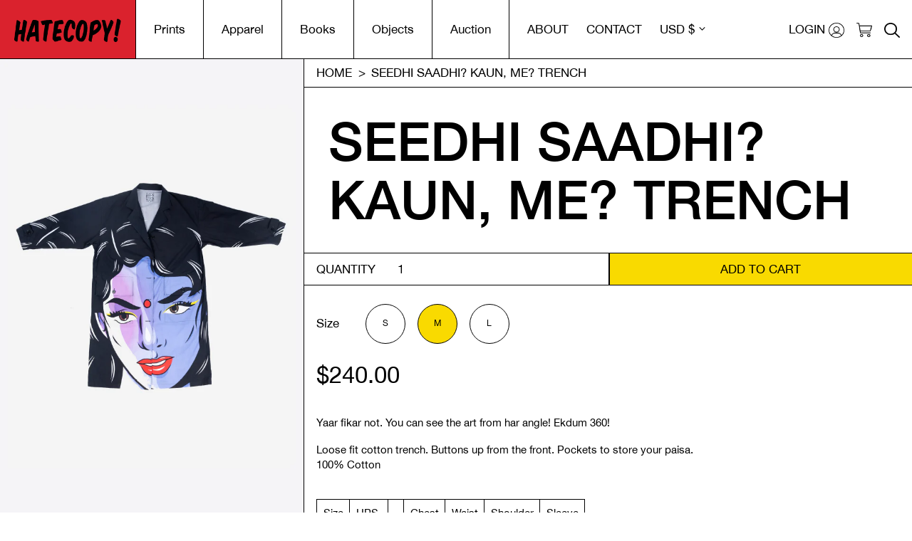

--- FILE ---
content_type: text/css
request_url: https://hatecopy.com/cdn/shop/t/14/assets/theme.min.css?v=84840898537390117601646716194
body_size: 14986
content:
@keyframes splide-loading{0%{transform:rotate(0)}to{transform:rotate(1turn)}}.splide__container{position:relative;box-sizing:border-box}.splide__list{margin:0!important;padding:0!important;width:-webkit-max-content;width:max-content;will-change:transform}.splide.is-active .splide__list{display:flex}.splide__pagination{display:inline-flex;align-items:center;width:95%;flex-wrap:wrap;justify-content:center;margin:0}.splide__pagination li{list-style-type:none;display:inline-block;line-height:1;margin:0}.splide{visibility:hidden}.splide,.splide__slide{position:relative;outline:none}.splide__slide{box-sizing:border-box;list-style-type:none!important;margin:0;flex-shrink:0}.splide__slide img{vertical-align:bottom}.splide__slider{position:relative}.splide__spinner{position:absolute;top:0;left:0;right:0;bottom:0;margin:auto;display:inline-block;width:20px;height:20px;border-radius:50%;border:2px solid #999;border-left-color:transparent;animation:splide-loading 1s linear infinite}.splide__track{position:relative;z-index:0;overflow:hidden}.splide--draggable>.splide__track>.splide__list>.splide__slide{-webkit-user-select:none;user-select:none}.splide--fade>.splide__track>.splide__list{display:block}.splide--fade>.splide__track>.splide__list>.splide__slide{position:absolute;top:0;left:0;z-index:0;opacity:0}.splide--fade>.splide__track>.splide__list>.splide__slide.is-active{position:relative;z-index:1;opacity:1}.splide--rtl{direction:rtl}.splide--ttb>.splide__track>.splide__list{display:block}.splide--ttb>.splide__pagination{width:auto}
.pswp{-webkit-backface-visibility:hidden;backface-visibility:hidden;display:none;height:100%;left:0;outline:none;overflow:hidden;position:absolute;-webkit-text-size-adjust:100%;-moz-text-size-adjust:100%;text-size-adjust:100%;top:0;touch-action:none;width:100%;z-index:15000}.pswp *{box-sizing:border-box}.pswp img{max-width:none}.pswp--animate_opacity{opacity:.001;transition:opacity 333ms cubic-bezier(.4,0,.22,1);will-change:opacity}.pswp--open{display:block}.pswp--zoom-allowed .pswp__img{cursor:zoom-in}.pswp--zoomed-in .pswp__img{cursor:-webkit-grab;cursor:grab}.pswp--dragging .pswp__img{cursor:-webkit-grabbing;cursor:grabbing}.pswp__bg{-webkit-backface-visibility:hidden;backface-visibility:hidden;background:var(--color-primary-background);opacity:0;transform:translateZ(0)}.pswp__bg,.pswp__scroll-wrap{height:100%;left:0;position:absolute;top:0;width:100%}.pswp__scroll-wrap{overflow:hidden}.pswp__container,.pswp__zoom-wrap{bottom:0;left:0;position:absolute;right:0;top:0;touch-action:none}.pswp__container,.pswp__img{-webkit-tap-highlight-color:rgba(0,0,0,0);-webkit-touch-callout:none;-webkit-user-select:none;-moz-user-select:none;-ms-user-select:none;user-select:none}.pswp__zoom-wrap{position:absolute;transform-origin:left top;transition:transform 333ms cubic-bezier(.4,0,.22,1);width:100%}.pswp__bg{transition:opacity 333ms cubic-bezier(.4,0,.22,1);will-change:opacity}.pswp--animated-in .pswp__bg,.pswp--animated-in .pswp__zoom-wrap{transition:none}.pswp__container,.pswp__zoom-wrap{-webkit-backface-visibility:hidden;backface-visibility:hidden}.pswp__item{bottom:0;overflow:hidden;right:0}.pswp__img,.pswp__item{left:0;position:absolute;top:0}.pswp__img{height:auto;width:auto}.pswp__img--placeholder{-webkit-backface-visibility:hidden;backface-visibility:hidden}.pswp__img--placeholder--blank{background:rgba(var(--color-primary-text-rgb),.05)}.pswp--ie .pswp__img{height:auto!important;left:0;top:0;width:100%!important}.pswp__error-msg{color:var(--color-primary-text);font-size:14px;left:0;line-height:16px;margin-top:-8px;position:absolute;text-align:center;top:50%;width:100%}.pswp__error-msg a{color:var(--color-primary-text);text-decoration:underline}:root{--swiper-theme-color:var(--color-body-bg)}.space-y-1>:not([hidden])~:not([hidden]){--tw-space-y-reverse:0;margin-bottom:calc(.25rem*var(--tw-space-y-reverse));margin-top:calc(.25rem*(1 - var(--tw-space-y-reverse)))}.space-y-2>:not([hidden])~:not([hidden]){--tw-space-y-reverse:0;margin-bottom:calc(.5rem*var(--tw-space-y-reverse));margin-top:calc(.5rem*(1 - var(--tw-space-y-reverse)))}.appearance-none{-webkit-appearance:none;-moz-appearance:none;appearance:none}.bg-transparent{background-color:transparent}.bg-current{background-color:currentColor}.bg-black{--tw-bg-opacity:1;background-color:rgba(0,0,0,var(--tw-bg-opacity))}.bg-white{--tw-bg-opacity:1;background-color:rgba(255,255,255,var(--tw-bg-opacity))}.bg-primary-text{background-color:var(--color-primary-text)}.bg-primary-background{background-color:var(--color-primary-background)}.bg-primary-accent{background-color:var(--color-primary-accent)}.bg-secondary-text{background-color:var(--color-secondary-text)}.bg-secondary-background{background-color:var(--color-secondary-background)}.bg-secondary-accent{background-color:var(--color-secondary-accent)}.bg-tertiary-text{background-color:var(--color-tertiary-text)}.bg-tertiary-background{background-color:var(--color-tertiary-background)}.bg-tertiary-accent{background-color:var(--color-tertiary-accent)}.bg-header-text{background-color:var(--color-header-text)}.bg-header-background{background-color:var(--color-header-background)}.bg-header-accent{background-color:var(--color-header-accent)}.bg-footer-text{background-color:var(--color-footer-text)}.bg-footer-background{background-color:var(--color-footer-background)}.bg-footer-accent{background-color:var(--color-footer-accent)}.bg-border{background-color:var(--color-border)}.bg-placeholder-bg{background-color:rgba(0,0,0,.04)}.hover\:bg-primary-text:hover{background-color:var(--color-primary-text)}.hover\:bg-primary-accent:hover{background-color:var(--color-primary-accent)}.hover\:bg-secondary-text:hover{background-color:var(--color-secondary-text)}.hover\:bg-secondary-accent:hover{background-color:var(--color-secondary-accent)}.hover\:bg-tertiary-text:hover{background-color:var(--color-tertiary-text)}.hover\:bg-tertiary-accent:hover{background-color:var(--color-tertiary-accent)}.hover\:bg-header-text:hover{background-color:var(--color-header-text)}.hover\:bg-header-accent:hover{background-color:var(--color-header-accent)}.hover\:bg-footer-text:hover{background-color:var(--color-footer-text)}.hover\:bg-footer-accent:hover{background-color:var(--color-footer-accent)}.bg-gradient-to-r{background-image:linear-gradient(to right,var(--tw-gradient-stops))}.from-primary-background-0{--tw-gradient-from:var(--color-primary-background-0);--tw-gradient-stops:var(--tw-gradient-from),var(--tw-gradient-to,hsla(0,0%,100%,0))}.from-secondary-background-0{--tw-gradient-from:var(--color-secondary-background-0);--tw-gradient-stops:var(--tw-gradient-from),var(--tw-gradient-to,hsla(0,0%,100%,0))}.from-tertiary-background-0{--tw-gradient-from:var(--color-tertiary-background-0);--tw-gradient-stops:var(--tw-gradient-from),var(--tw-gradient-to,hsla(0,0%,100%,0))}.from-header-background-0{--tw-gradient-from:var(--color-header-background-0);--tw-gradient-stops:var(--tw-gradient-from),var(--tw-gradient-to,hsla(0,0%,100%,0))}.via-primary-background{--tw-gradient-stops:var(--tw-gradient-from),var(--color-primary-background),var(--tw-gradient-to,hsla(0,0%,100%,0))}.via-secondary-background{--tw-gradient-stops:var(--tw-gradient-from),var(--color-secondary-background),var(--tw-gradient-to,hsla(0,0%,100%,0))}.via-tertiary-background{--tw-gradient-stops:var(--tw-gradient-from),var(--color-tertiary-background),var(--tw-gradient-to,hsla(0,0%,100%,0))}.via-header-background{--tw-gradient-stops:var(--tw-gradient-from),var(--color-header-background),var(--tw-gradient-to,hsla(0,0%,100%,0))}.via-footer-background{--tw-gradient-stops:var(--tw-gradient-from),var(--color-footer-background),var(--tw-gradient-to,hsla(0,0%,100%,0))}.to-primary-background{--tw-gradient-to:var(--color-primary-background)}.to-secondary-background{--tw-gradient-to:var(--color-secondary-background)}.to-tertiary-background{--tw-gradient-to:var(--color-tertiary-background)}.to-header-background{--tw-gradient-to:var(--color-header-background)}.to-footer-background{--tw-gradient-to:var(--color-footer-background)}.bg-center{background-position:50%}.bg-no-repeat{background-repeat:no-repeat}.bg-cover{background-size:cover}.bg-contain{background-size:contain}.border-transparent{border-color:transparent}.border-current{border-color:currentColor}.border-primary-text{border-color:var(--color-primary-text)}.border-primary-accent{border-color:var(--color-primary-accent)}.border-primary-meta{border-color:var(--color-primary-meta)}.border-secondary-text{border-color:var(--color-secondary-text)}.border-secondary-accent{border-color:var(--color-secondary-accent)}.border-secondary-meta{border-color:var(--color-secondary-meta)}.border-tertiary-text{border-color:var(--color-tertiary-text)}.border-tertiary-accent{border-color:var(--color-tertiary-accent)}.border-tertiary-meta{border-color:var(--color-tertiary-meta)}.border-header-text{border-color:var(--color-header-text)}.border-header-accent{border-color:var(--color-header-accent)}.border-header-meta{border-color:var(--color-header-meta)}.border-footer-text{border-color:var(--color-footer-text)}.border-footer-accent{border-color:var(--color-footer-accent)}.border-footer-meta{border-color:var(--color-footer-meta)}.border-white-text{--tw-border-opacity:1;border-color:rgba(255,255,255,var(--tw-border-opacity))}.border-black-text{--tw-border-opacity:1;border-color:rgba(0,0,0,var(--tw-border-opacity))}.border-grid-color,.border-theme-color{border-color:var(--color-border)}.hover\:border-primary-text:hover{border-color:var(--color-primary-text)}.hover\:border-primary-accent:hover{border-color:var(--color-primary-accent)}.hover\:border-secondary-text:hover{border-color:var(--color-secondary-text)}.hover\:border-secondary-accent:hover{border-color:var(--color-secondary-accent)}.hover\:border-tertiary-text:hover{border-color:var(--color-tertiary-text)}.hover\:border-tertiary-accent:hover{border-color:var(--color-tertiary-accent)}.hover\:border-header-text:hover{border-color:var(--color-header-text)}.hover\:border-header-accent:hover{border-color:var(--color-header-accent)}.hover\:border-footer-text:hover{border-color:var(--color-footer-text)}.hover\:border-footer-accent:hover{border-color:var(--color-footer-accent)}.rounded-none{border-radius:0}.rounded{border-radius:.25rem}.rounded-md{border-radius:.375rem}.rounded-full{border-radius:9999px}.border-dashed{border-style:dashed}.border-0{border-width:0}.border-2{border-width:2px}.border{border-width:1px}.border-text{border-width:var(--text-width)}.border-checkbox{border-width:var(--checkbox-width)}.border-t-grid{border-top-width:var(--border-width)}.border-r-grid{border-right-width:var(--border-width)}.border-b-grid{border-bottom-width:var(--border-width)}.border-l-grid{border-left-width:var(--border-width)}.border-b-text{border-bottom-width:var(--text-width)}.cursor-pointer{cursor:pointer}.cursor-wait{cursor:wait}.cursor-not-allowed{cursor:not-allowed}.block{display:block}.inline-block{display:inline-block}.inline{display:inline}.flex{display:flex}.inline-flex{display:inline-flex}.table{display:table}.grid{display:grid}.contents{display:contents}.hidden{display:none}.flex-col{flex-direction:column}.flex-wrap{flex-wrap:wrap}.items-start{align-items:flex-start}.items-end{align-items:flex-end}.items-center{align-items:center}.items-stretch{align-items:stretch}.self-start{align-self:flex-start}.justify-start{justify-content:flex-start}.justify-end{justify-content:flex-end}.justify-center{justify-content:center}.justify-between{justify-content:space-between}.flex-auto{flex:1 1 auto}.flex-grow{flex-grow:1}.flex-shrink-0{flex-shrink:0}.font-normal{font-weight:400}.h-0{height:0}.h-2{height:.5rem}.h-3{height:.75rem}.h-4{height:1rem}.h-5{height:1.25rem}.h-6{height:1.5rem}.h-7{height:1.75rem}.h-10{height:2.5rem}.h-auto{height:auto}.h-0\.5{height:.125rem}.h-full{height:100%}.h-screen-header{height:100vh}.text-0{font-size:0;line-height:0}.text-xs{font-size:.64rem}.text-sm,.text-xs{line-height:var(--base-line-height)}.text-sm{font-size:.8rem}.text-base{font-size:1rem}.text-base,.text-lg{line-height:var(--base-line-height)}.text-lg{font-size:1.25rem}.text-xl{font-size:1.563rem}.text-2xl,.text-xl{line-height:var(--base-line-height)}.text-2xl{font-size:1.953rem}.list-none{list-style-type:none}.m-0{margin:0}.my-0{margin-bottom:0;margin-top:0}.my-1{margin-bottom:.25rem;margin-top:.25rem}.mx-1{margin-left:.25rem;margin-right:.25rem}.my-2{margin-bottom:.5rem;margin-top:.5rem}.mx-2{margin-left:.5rem;margin-right:.5rem}.my-6{margin-bottom:1.5rem;margin-top:1.5rem}.my-8{margin-bottom:2rem;margin-top:2rem}.mx-auto{margin-left:auto;margin-right:auto}.-mx-1{margin-left:-.25rem;margin-right:-.25rem}.-mx-2{margin-left:-.5rem;margin-right:-.5rem}.-mx-4{margin-left:-1rem;margin-right:-1rem}.mt-1{margin-top:.25rem}.mr-1{margin-right:.25rem}.mb-1{margin-bottom:.25rem}.ml-1{margin-left:.25rem}.mt-2{margin-top:.5rem}.mr-2{margin-right:.5rem}.mb-2{margin-bottom:.5rem}.ml-2{margin-left:.5rem}.mt-3{margin-top:.75rem}.mr-3{margin-right:.75rem}.ml-3{margin-left:.75rem}.mt-4{margin-top:1rem}.mr-4{margin-right:1rem}.mb-4{margin-bottom:1rem}.ml-4{margin-left:1rem}.mr-6{margin-right:1.5rem}.mt-8{margin-top:2rem}.mb-8{margin-bottom:2rem}.mr-16{margin-right:4rem}.ml-16{margin-left:4rem}.mr-auto{margin-right:auto}.ml-auto{margin-left:auto}.mt-theme{margin-top:var(--spacing)}.mt-theme-half{margin-top:var(--spacing-half)}.-mt-2{margin-top:-.5rem}.-mr-2{margin-right:-.5rem}.-mb-2{margin-bottom:-.5rem}.-ml-2{margin-left:-.5rem}.-ml-4{margin-left:-1rem}.-ml-16{margin-left:-4rem}.-mt-theme{margin-top:calc(var(--spacing)*-1)}.max-h-full{max-height:100%}.max-w-xs{max-width:20rem}.max-w-sm{max-width:24rem}.max-w-md{max-width:28rem}.max-w-lg{max-width:32rem}.max-w-xl{max-width:36rem}.max-w-2xl{max-width:42rem}.max-w-full{max-width:100%}.max-w-screen{max-width:1620px}.min-h-full{min-height:100%}.min-h-screen{min-height:100vh}.min-w-0{min-width:0}.object-contain{-o-object-fit:contain;object-fit:contain}.object-cover{-o-object-fit:cover;object-fit:cover}.object-bottom{-o-object-position:bottom;object-position:bottom}.object-center{-o-object-position:center;object-position:center}.object-left{-o-object-position:left;object-position:left}.object-left-bottom{-o-object-position:left bottom;object-position:left bottom}.object-left-top{-o-object-position:left top;object-position:left top}.object-right{-o-object-position:right;object-position:right}.object-right-bottom{-o-object-position:right bottom;object-position:right bottom}.object-right-top{-o-object-position:right top;object-position:right top}.object-top{-o-object-position:top;object-position:top}.opacity-0{opacity:0}.opacity-50{opacity:.5}.group:hover .group-hover\:opacity-100,.opacity-100{opacity:1}.overflow-hidden{overflow:hidden}.overflow-x-auto{overflow-x:auto}.overflow-y-auto{overflow-y:auto}.overflow-x-hidden{overflow-x:hidden}.p-0{padding:0}.p-1{padding:.25rem}.p-2{padding:.5rem}.p-4{padding:1rem}.p-8{padding:2rem}.p-px{padding:1px}.py-1{padding-bottom:.25rem;padding-top:.25rem}.px-1{padding-left:.25rem;padding-right:.25rem}.py-2{padding-bottom:.5rem;padding-top:.5rem}.px-2{padding-left:.5rem;padding-right:.5rem}.py-4{padding-bottom:1rem;padding-top:1rem}.px-4{padding-left:1rem;padding-right:1rem}.py-8{padding-bottom:2rem;padding-top:2rem}.px-8{padding-left:2rem;padding-right:2rem}.py-10{padding-bottom:2.5rem;padding-top:2.5rem}.py-1\.5{padding-bottom:.375rem;padding-top:.375rem}.py-theme{padding-bottom:var(--spacing);padding-top:var(--spacing)}.py-theme-half{padding-bottom:var(--spacing-half);padding-top:var(--spacing-half)}.pb-0{padding-bottom:0}.pt-1{padding-top:.25rem}.pr-1{padding-right:.25rem}.pb-1{padding-bottom:.25rem}.pl-1{padding-left:.25rem}.pt-2{padding-top:.5rem}.pb-2{padding-bottom:.5rem}.pl-2{padding-left:.5rem}.pt-4{padding-top:1rem}.pr-4{padding-right:1rem}.pb-4{padding-bottom:1rem}.pl-4{padding-left:1rem}.pr-6{padding-right:1.5rem}.pt-8{padding-top:2rem}.pb-8{padding-bottom:2rem}.pr-10{padding-right:2.5rem}.pl-100{padding-left:100%}.pt-theme{padding-top:var(--spacing)}.pb-theme{padding-bottom:var(--spacing)}.pt-theme-double{padding-top:var(--spacing-double)}.pb-theme-double{padding-bottom:var(--spacing-double)}.placeholder-current::-moz-placeholder{color:currentColor}.placeholder-current:-ms-input-placeholder{color:currentColor}.placeholder-current::placeholder{color:currentColor}.pointer-events-none{pointer-events:none}.static{position:static}.fixed{position:fixed}.absolute{position:absolute}.relative{position:relative}.top-0{top:0}.right-0{right:0}.bottom-0{bottom:0}.left-0{left:0}.top-1{top:.25rem}.top-2{top:.5rem}.right-2{right:.5rem}.bottom-2{bottom:.5rem}.bottom-3{bottom:.75rem}.top-4{top:1rem}.right-4{right:1rem}.bottom-4{bottom:1rem}.left-4{left:1rem}.bottom-8{bottom:2rem}.-bottom-2{bottom:-.5rem}.top-1\/2{top:50%}.left-1\/2{left:50%}.bottom-slide-arrows{bottom:1.3rem}.resize{resize:both}*{--tw-shadow:0 0 transparent;--tw-ring-inset:var(--tw-empty,/*!*/ /*!*/);--tw-ring-offset-width:0px;--tw-ring-offset-color:#fff;--tw-ring-color:rgba(59,130,246,0.5);--tw-ring-offset-shadow:0 0 transparent;--tw-ring-shadow:0 0 transparent}.ring{--tw-ring-offset-shadow:var(--tw-ring-inset) 0 0 0 var(--tw-ring-offset-width) var(--tw-ring-offset-color);--tw-ring-shadow:var(--tw-ring-inset) 0 0 0 calc(3px + var(--tw-ring-offset-width)) var(--tw-ring-color);box-shadow:var(--tw-ring-offset-shadow),var(--tw-ring-shadow),var(--tw-shadow,0 0 transparent)}.fill-current{fill:currentColor}.text-left{text-align:left}.text-center{text-align:center}.text-right{text-align:right}.text-transparent{color:transparent}.text-current{color:currentColor}.text-white{--tw-text-opacity:1;color:rgba(255,255,255,var(--tw-text-opacity))}.text-primary-text{color:var(--color-primary-text)}.text-primary-accent{color:var(--color-primary-accent)}.text-primary-meta{color:var(--color-primary-meta)}.text-primary-text-overlay{color:var(--color-primary-text--overlay)}.text-primary-accent-overlay{color:var(--color-primary-accent--overlay)}.text-secondary-text{color:var(--color-secondary-text)}.text-secondary-accent{color:var(--color-secondary-accent)}.text-secondary-meta{color:var(--color-secondary-meta)}.text-secondary-text-overlay{color:var(--color-secondary-text--overlay)}.text-secondary-accent-overlay{color:var(--color-secondary-accent--overlay)}.text-tertiary-text{color:var(--color-tertiary-text)}.text-tertiary-accent{color:var(--color-tertiary-accent)}.text-tertiary-meta{color:var(--color-tertiary-meta)}.text-tertiary-text-overlay{color:var(--color-tertiary-text--overlay)}.text-tertiary-accent-overlay{color:var(--color-tertiary-accent--overlay)}.text-header-text{color:var(--color-header-text)}.text-header-accent{color:var(--color-header-accent)}.text-header-meta{color:var(--color-header-meta)}.text-header-text-overlay{color:var(--color-header-text--overlay)}.text-header-accent-overlay{color:var(--color-header-accent--overlay)}.text-footer-text{color:var(--color-footer-text)}.text-footer-accent{color:var(--color-footer-accent)}.text-footer-meta{color:var(--color-footer-meta)}.text-footer-text-overlay{color:var(--color-footer-text--overlay)}.text-footer-accent-overlay{color:var(--color-footer-accent--overlay)}.text-white-text{--tw-text-opacity:1;color:rgba(255,255,255,var(--tw-text-opacity))}.text-black-text{--tw-text-opacity:1;color:rgba(0,0,0,var(--tw-text-opacity))}.text-placeholder{color:rgba(0,0,0,.3)}.hover\:text-primary-accent:hover{color:var(--color-primary-accent)}.hover\:text-primary-text-overlay:hover{color:var(--color-primary-text--overlay)}.hover\:text-primary-accent-overlay:hover{color:var(--color-primary-accent--overlay)}.hover\:text-secondary-accent:hover{color:var(--color-secondary-accent)}.hover\:text-secondary-text-overlay:hover{color:var(--color-secondary-text--overlay)}.hover\:text-secondary-accent-overlay:hover{color:var(--color-secondary-accent--overlay)}.hover\:text-tertiary-accent:hover{color:var(--color-tertiary-accent)}.hover\:text-tertiary-text-overlay:hover{color:var(--color-tertiary-text--overlay)}.hover\:text-tertiary-accent-overlay:hover{color:var(--color-tertiary-accent--overlay)}.hover\:text-header-accent:hover{color:var(--color-header-accent)}.hover\:text-header-text-overlay:hover{color:var(--color-header-text--overlay)}.hover\:text-header-accent-overlay:hover{color:var(--color-header-accent--overlay)}.hover\:text-footer-accent:hover{color:var(--color-footer-accent)}.hover\:text-footer-text-overlay:hover{color:var(--color-footer-text--overlay)}.hover\:text-footer-accent-overlay:hover{color:var(--color-footer-accent--overlay)}.hover\:text-white-accent:hover{--tw-text-opacity:1;color:rgba(255,255,255,var(--tw-text-opacity))}.hover\:text-black-accent:hover{--tw-text-opacity:1;color:rgba(0,0,0,var(--tw-text-opacity))}.truncate{overflow:hidden;text-overflow:ellipsis;white-space:nowrap}.italic{font-style:italic}.uppercase{text-transform:uppercase}.capitalize{text-transform:capitalize}.underline{text-decoration:underline}.line-through{text-decoration:line-through}.hover\:underline:hover{text-decoration:underline}.oldstyle-nums{--tw-ordinal:var(--tw-empty,/*!*/ /*!*/);--tw-slashed-zero:var(--tw-empty,/*!*/ /*!*/);--tw-numeric-figure:var(--tw-empty,/*!*/ /*!*/);--tw-numeric-spacing:var(--tw-empty,/*!*/ /*!*/);--tw-numeric-fraction:var(--tw-empty,/*!*/ /*!*/);--tw-numeric-figure:oldstyle-nums;font-variant-numeric:var(--tw-ordinal) var(--tw-slashed-zero) var(--tw-numeric-figure) var(--tw-numeric-spacing) var(--tw-numeric-fraction)}.align-top{vertical-align:top}.align-middle{vertical-align:middle}.visible{visibility:visible}.invisible{visibility:hidden}.whitespace-nowrap{white-space:nowrap}.break-words{overflow-wrap:break-word}.break-all{word-break:break-all}.w-2{width:.5rem}.w-3{width:.75rem}.w-4{width:1rem}.w-5{width:1.25rem}.w-6{width:1.5rem}.w-7{width:1.75rem}.w-8{width:2rem}.w-10{width:2.5rem}.w-12{width:3rem}.w-16{width:4rem}.w-20{width:5rem}.w-28{width:7rem}.w-auto{width:auto}.w-theme-width{width:var(--border-width)}.w-1\/3{width:33.333333%}.w-2\/3{width:66.666667%}.w-3\/4{width:75%}.w-3\/5{width:60%}.w-11\/12{width:91.666667%}.w-full{width:100%}.w-third-screen{width:33.333333vw}.z-0{z-index:0}.z-10{z-index:10}.z-20{z-index:20}.z-50{z-index:50}.z-60,.z-70{z-index:70}.gap-theme{gap:var(--border-width)}.gap-gutter{gap:var(--gutter)}.grid-flow-row-dense{grid-auto-flow:row dense}.grid-cols-1{grid-template-columns:repeat(1,minmax(0,1fr))}.grid-cols-2{grid-template-columns:repeat(2,minmax(0,1fr))}.col-span-1{grid-column:span 1/span 1}.col-span-2{grid-column:span 2/span 2}.col-span-full{grid-column:1/-1}.transform{--tw-translate-x:0;--tw-translate-y:0;--tw-rotate:0;--tw-skew-x:0;--tw-skew-y:0;--tw-scale-x:1;--tw-scale-y:1;transform:translateX(var(--tw-translate-x)) translateY(var(--tw-translate-y)) rotate(var(--tw-rotate)) skewX(var(--tw-skew-x)) skewY(var(--tw-skew-y)) scaleX(var(--tw-scale-x)) scaleY(var(--tw-scale-y))}.origin-center{transform-origin:center}.rotate-180{--tw-rotate:180deg}.-rotate-45{--tw-rotate:-45deg}.translate-x-full{--tw-translate-x:100%}.-translate-x-1\/2{--tw-translate-x:-50%}.-translate-x-full{--tw-translate-x:-100%}.translate-y-1{--tw-translate-y:0.25rem}.translate-y-full{--tw-translate-y:100%}.-translate-y-1\/2{--tw-translate-y:-50%}.translate-y-0-important{--tw-translate-y:0px!important}.translate-y-full-with-border{--tw-translate-y:calc(100% - 1px)}.transition{transition-duration:.15s;transition-property:background-color,border-color,color,fill,stroke,opacity,box-shadow,transform;transition-timing-function:cubic-bezier(.4,0,.2,1)}.transition-opacity{transition-duration:.15s;transition-property:opacity;transition-timing-function:cubic-bezier(.4,0,.2,1)}.transition-transform{transition-duration:.15s;transition-property:transform;transition-timing-function:cubic-bezier(.4,0,.2,1)}.transition-max-height{transition-duration:.15s;transition-property:max-height;transition-timing-function:cubic-bezier(.4,0,.2,1)}.ease-in-out{transition-timing-function:cubic-bezier(.4,0,.2,1)}.duration-200{transition-duration:.2s}.duration-300{transition-duration:.3s}@-webkit-keyframes spin{to{transform:rotate(1turn)}}@keyframes spin{to{transform:rotate(1turn)}}@-webkit-keyframes ping{75%,to{opacity:0;transform:scale(2)}}@keyframes ping{75%,to{opacity:0;transform:scale(2)}}@-webkit-keyframes pulse{50%{opacity:.5}}@keyframes pulse{50%{opacity:.5}}@-webkit-keyframes bounce{0%,to{-webkit-animation-timing-function:cubic-bezier(.8,0,1,1);animation-timing-function:cubic-bezier(.8,0,1,1);transform:translateY(-25%)}50%{-webkit-animation-timing-function:cubic-bezier(0,0,.2,1);animation-timing-function:cubic-bezier(0,0,.2,1);transform:none}}@keyframes bounce{0%,to{-webkit-animation-timing-function:cubic-bezier(.8,0,1,1);animation-timing-function:cubic-bezier(.8,0,1,1);transform:translateY(-25%)}50%{-webkit-animation-timing-function:cubic-bezier(0,0,.2,1);animation-timing-function:cubic-bezier(0,0,.2,1);transform:none}}.col-gap-lg{-moz-column-gap:2rem;column-gap:2rem}#MainContent{opacity:1!important;visibility:visible!important}html{background-color:var(--color-primary-background);color:var(--color-primary-text)}html .responsive-image-placeholder{background-color:var(--color-primary-text)}html .bg-placeholder-bg{background-color:var(--color-primary-text-placeholder)}html.rte a:hover,html .rte a:hover{color:var(--color-primary-accent);-webkit-text-decoration-color:var(--color-primary-accent);text-decoration-color:var(--color-primary-accent)}html .plyr,html .plyr__control{background-color:var(--color-primary-background);color:var(--color-primary-text)}html :focus{outline-color:var(--color-primary-accent);outline-offset:.25rem;outline-style:solid;outline-width:var(--text-width)}html .increase-target:focus:before{outline:var(--text-width) solid -webkit-focus-ring-color;outline:var(--text-width) solid var(--color-primary-accent);outline-offset:calc(var(--text-width)*-1)}html .custom-input:focus+label{outline:var(--text-width) solid -webkit-focus-ring-color;outline:var(--text-width) solid var(--color-primary-accent)}html .product-media-object:focus{outline:0}html .product-media-object:focus:after{content:"";height:100%;left:0;outline:var(--text-width) solid -webkit-focus-ring-color;outline:var(--text-width) solid var(--color-primary-accent);outline-offset:calc(var(--text-width)*-1);position:absolute;top:0;width:100%}html{font-size:var(--base-font-size);line-height:var(--base-line-height)}body{-webkit-font-smoothing:antialiased;-moz-osx-font-smoothing:grayscale;font-family:var(--body-font-stack);font-style:var(--body-font-style);font-weight:var(--body-font-weight);-webkit-text-size-adjust:100%;text-transform:var(--bopy-copy-transform)}.font-heading{font-family:var(--heading-font-stack);font-style:var(--heading-font-style);font-weight:var(--heading-font-weight);letter-spacing:var(--heading-letterspacing);-webkit-text-decoration:var(--heading-decoration);text-decoration:var(--heading-decoration);text-transform:var(--heading-capitalize)}.font-body{font-family:var(--body-font-stack);font-style:var(--body-font-style);font-weight:var(--body-font-weight);letter-spacing:0;text-decoration:none;text-transform:var(--body-font-style);text-transform:var(--bopy-copy-transform)}.multi-column p,.tag-columns li{-moz-column-break-inside:avoid;break-inside:avoid;page-break-inside:avoid}.responsive-image-wrapper:before{content:"";display:block}.responsive-image{opacity:0}.responsive-image.lazyloaded{opacity:1}.responsive-image-placeholder{opacity:.05}.responsive-image.lazyloaded+.responsive-image-placeholder{opacity:0}.text-primary-text .responsive-image-placeholder{background-color:var(--color-primary-text)}.text-secondary-text .responsive-image-placeholder{background-color:var(--color-secondary-text)}.text-tertiary-text .responsive-image-placeholder{background-color:var(--color-tertiary-text)}.no-js .responsive-image-placeholder{display:none}.bg-primary-background .bg-placeholder-bg{background-color:var(--color-primary-text-placeholder)}.bg-secondary-background .bg-placeholder-bg{background-color:var(--color-secondary-text-placeholder)}.bg-tertiary-background .bg-placeholder-bg{background-color:var(--color-tertiary-text-placeholder)}.visually-hidden{clip:rect(0 0 0 0);border:0;height:1px;margin:-1px;overflow:hidden;padding:0;position:absolute!important;width:1px}.shopify-model-viewer-ui,[data-product-media-type-video] iframe,[data-product-media-type-video] video,model-viewer,svg{height:100%;width:100%}.video-wrapper{height:0;height:auto;max-width:100%;overflow:hidden;padding-bottom:56.25%;position:relative}.video-wrapper iframe{height:100%;left:0;position:absolute;top:0;width:100%}.table-wrapper{-webkit-overflow-scrolling:touch;max-width:100%;overflow:auto}.skip-link{background-color:var(--color-primary-background);color:var(--color-primary-text);left:0;opacity:0;padding:1rem;pointer-events:none;position:absolute;top:0;z-index:50}.skip-link .responsive-image-placeholder{background-color:var(--color-primary-text)}.skip-link .bg-placeholder-bg{background-color:var(--color-primary-text-placeholder)}select.skip-link{background-image:var(--icon-svg-select-primary)}.skip-link.rte a:hover,.skip-link .rte a:hover,.text-primary-text.rte a:hover,.text-primary-text .rte a:hover{color:var(--color-primary-accent);-webkit-text-decoration-color:var(--color-primary-accent);text-decoration-color:var(--color-primary-accent)}.bg-primary-background .plyr,.bg-primary-background .plyr__control,.skip-link .plyr,.skip-link .plyr__control{background-color:var(--color-primary-background)}.skip-link .plyr,.skip-link .plyr__control,.text-primary-text .plyr,.text-primary-text .plyr__control{color:var(--color-primary-text)}.product-content-container.skip-link{--payment-terms-background-color:var(--color-primary-background-hex)}.skip-link :focus{outline-color:var(--color-primary-accent);outline-offset:.25rem;outline-style:solid;outline-width:var(--text-width)}.skip-link .increase-target:focus:before{outline:var(--text-width) solid -webkit-focus-ring-color;outline:var(--text-width) solid var(--color-primary-accent);outline-offset:calc(var(--text-width)*-1)}.skip-link .custom-input:focus+label{outline:var(--text-width) solid -webkit-focus-ring-color;outline:var(--text-width) solid var(--color-primary-accent)}.skip-link .product-media-object:focus{outline:0}.skip-link .product-media-object:focus:after{content:"";height:100%;left:0;outline:var(--text-width) solid -webkit-focus-ring-color;outline:var(--text-width) solid var(--color-primary-accent);outline-offset:calc(var(--text-width)*-1);position:absolute;top:0;width:100%}.skip-link:focus{opacity:1;pointer-events:auto}#sticky-positioner{height:1px;left:0;position:absolute;top:var(--border-width);width:1px}.no-js .respimg,.no-js:not(html){display:none}.no-js .no-js:not(html){display:block}.supports-no-cookies:not(html),[hidden],[x-cloak],html.no-js .js-enabled{display:none}.supports-no-cookies .supports-no-cookies:not(html){display:block}.increase-target:before{content:"";display:block;height:100%;left:0;position:absolute;top:0;width:100%;z-index:10}.increase-target:focus:before{outline:5px auto Highlight;outline:5px auto -webkit-focus-ring-color}[data-shopify-buttoncontainer]{justify-content:center}.accent-links-primary a{border-color:var(--color-primary-text)}.accent-links-primary a:hover{border-color:var(--color-primary-accent)}.accent-links-primary a{border-bottom-width:var(--text-width);padding-bottom:.25rem}.accent-links-primary a:hover{color:var(--color-primary-accent)}.accent-links-secondary a{border-color:var(--color-primary-text)}.accent-links-secondary a:hover{border-color:var(--color-secondary-accent)}.accent-links-secondary a{border-bottom-width:var(--text-width);padding-bottom:.25rem}.accent-links-secondary a:hover{color:var(--color-secondary-accent)}.accent-links-tertiary a{border-color:var(--color-primary-text)}.accent-links-tertiary a:hover{border-color:var(--color-tertiary-accent)}.accent-links-tertiary a{border-bottom-width:var(--text-width);padding-bottom:.25rem}.accent-links-tertiary a:hover{color:var(--color-tertiary-accent)}.section-x-padding{padding-left:.5rem;padding-right:.5rem}@media (min-width:1024px){.section-x-padding{padding-left:1rem;padding-right:1rem}}#MainContent .shopify-section:first-of-type section{margin-top:calc(var(--border-width)*-1)}#MainContent .shopify-section.has-full-screen-setting:first-of-type section .h-screen-header{height:calc(100vh - var(--header-height, 0px))}@media (max-width:1023px){#MainContent .shopify-section.has-full-screen-setting:first-of-type section .background-video-wrapper--full-screen{padding-bottom:calc(100vh - var(--header-height, 0px))}}@media (min-width:1024px){#MainContent .shopify-section.has-full-screen-setting:first-of-type section .lg\:background-video-wrapper--full-screen{padding-bottom:calc(100vh - var(--header-height, 0px))}}select{background-image:var(--icon-svg-select);background-position:100%;background-repeat:no-repeat;background-size:1em 1em}input[type=email],input[type=password],input[type=text]{-webkit-appearance:none;border-radius:0}option{background-color:var(--color-primary-background)}select.text-primary-text{background-image:var(--icon-svg-select-primary)}select.text-secondary-text{background-image:var(--icon-svg-select-secondary)}select.text-tertiary-text{background-image:var(--icon-svg-select-tertiary)}input[type=number]::-webkit-inner-spin-button,input[type=number]::-webkit-outer-spin-button{-webkit-appearance:none;-moz-appearance:textfield;margin:0}.btn,.button{background-color:var(--button-background-color);border-color:var(--button-border-color);border-radius:var(--button-border-radius);border-width:var(--text-width);color:var(--button-text-color);cursor:pointer;padding:.5rem 2rem;text-transform:var(--button-text-transform)}.btn:hover,.button:hover{background-color:var(--button-background-color-hover);border-color:var(--button-border-color-hover);color:var(--button-text-color-hover)}.show-button-arrows .btn:after,.show-button-arrows .button:after{content:"\00a0\00a0\2192"}.btn span,.btn svg,.button span,.button svg,button span,button svg{pointer-events:none}@media (prefers-reduced-motion:reduce){.marquee-container{display:block;padding-left:.5rem;padding-right:.5rem;text-align:center;white-space:normal}@media (min-width:1024px){.marquee-container{padding-left:1rem;padding-right:1rem}}.marquee span{display:none}.marquee span:first-child{display:inline}}.marquee-container{visibility:visible}.rte>:not([hidden])~:not([hidden]){--tw-space-y-reverse:0;margin-bottom:calc(1rem*var(--tw-space-y-reverse));margin-top:calc(1rem*(1 - var(--tw-space-y-reverse)))}.rte{line-height:var(--base-line-height)}.rte img{height:auto;max-width:100%;width:100%}.rte table{table-layout:fixed}.rte table,.rte td,.rte th{border-color:currentColor;border-width:var(--text-width)}.rte td,.rte th{padding:.25rem}@media (min-width:1024px){.rte td,.rte th{padding:.5rem}.rte td>.background-video-wrapper--full-screen,.rte th>.background-video-wrapper--full-screen{padding-bottom:calc(100vh - 1rem)}}.rte ol,.rte ul{margin-left:var(--spacing)}.rte ol>:not([hidden])~:not([hidden]),.rte ul>:not([hidden])~:not([hidden]){--tw-space-y-reverse:0;margin-bottom:calc(.5rem*var(--tw-space-y-reverse));margin-top:calc(.5rem*(1 - var(--tw-space-y-reverse)))}.rte ul{list-style-type:disc}.rte ol{list-style:decimal}.rte strong{font-weight:var(--font-body-bold-weight)}.rte h1{font-size:1.953rem;line-height:var(--base-line-height)}@media (min-width:1024px){.rte h1{font-size:3.815rem;line-height:1}}.rte h2{font-size:1.953rem;line-height:var(--base-line-height)}@media (min-width:1024px){.rte h2{font-size:2.441rem;line-height:calc(var(--base-line-height)*.9)}}.rte h3{font-size:1.563rem}.rte h3,.rte h4{line-height:var(--base-line-height)}.rte h4{font-size:1.25rem}.rte h1,.rte h2,.rte h3,.rte h4{font-family:var(--heading-font-stack);font-style:var(--heading-font-style);font-weight:var(--heading-font-weight);letter-spacing:var(--heading-letterspacing);-webkit-text-decoration:var(--heading-decoration);text-decoration:var(--heading-decoration);text-transform:var(--heading-capitalize)}.rte a{text-decoration:underline}.rte code,.rte pre{font-family:monospace;font-size:.8rem;line-height:var(--base-line-height);overflow:auto}.text-primary-text.rte a:hover,.text-primary-text .rte a:hover{color:var(--color-primary-accent);-webkit-text-decoration-color:var(--color-primary-accent);text-decoration-color:var(--color-primary-accent)}.text-secondary-text.rte a:hover,.text-secondary-text .rte a:hover{color:var(--color-secondary-accent);-webkit-text-decoration-color:var(--color-secondary-accent);text-decoration-color:var(--color-secondary-accent)}.text-tertiary-text.rte a:hover,.text-tertiary-text .rte a:hover{color:var(--color-tertiary-accent);-webkit-text-decoration-color:var(--color-tertiary-accent);text-decoration-color:var(--color-tertiary-accent)}.svg-scale svg{height:1em;width:1em}.disclosure-list{transform:translateY(calc(-100% + 2px))}.splide--product{position:static}.splide__pagination--product{max-width:calc(100% - 7rem)}.splide__pagination__page{background-color:transparent;border-color:currentColor;border-radius:9999px;border-width:var(--checkbox-width);display:block;height:.5rem;margin:.25rem;width:.5rem}.add-to-cart-container .payment-button-wrapper.rounded-full .shopify-payment-button__button--branded,.add-to-cart-container .payment-button-wrapper.rounded-full .shopify-payment-button__button--unbranded,.add-to-cart-container .payment-button-wrapper.splide__pagination__page .shopify-payment-button__button--branded,.add-to-cart-container .payment-button-wrapper.splide__pagination__page .shopify-payment-button__button--unbranded{border-radius:9999px;overflow:hidden}.additional-checkout-buttons.splide__pagination__page div[role=button]{border-radius:9999px}.splide__pagination__page.is-active{background-color:currentColor}.splide__autoplay-control .splide__pause,.splide__autoplay-control .splide__play{transition-duration:.15s;transition-property:opacity;transition-timing-function:cubic-bezier(.4,0,.2,1)}.splide__autoplay-control .splide__play{opacity:0;position:absolute}.splide__autoplay-control .splide__pause{opacity:1}.splide__autoplay-control--paused .splide__play{opacity:1;position:relative}.splide__autoplay-control--paused .splide__pause{opacity:0;position:absolute}.no-js .splide{visibility:visible}.no-js .splide__list{width:100%}.no-js .splide__slide:not(:first-child){display:none}@media (min-width:1024px){.no-js .splide--product .splide__slide:not(:first-child){display:block}}.js .splide--product:not([data-slideshow-enabled=true]){visibility:visible}.js .splide--product:not([data-slideshow-enabled=true]) .splide__list{width:100%}.js .splide--product:not([data-slideshow-enabled=true]) .splide__arrows,.js .splide--product:not([data-slideshow-enabled=true]) .splide__slide:not(:first-child){display:none}@media (min-width:1024px){.js .splide--product:not([data-slideshow-enabled=true]) .splide--product .splide__slide:not(:first-child){display:block}}.background-video-wrapper--full-screen{padding-bottom:100vh}.background-video-wrapper--four-three{padding-bottom:75%}.background-video-wrapper--landscape{padding-bottom:62.5%}.background-video-wrapper--widescreen{padding-bottom:56.25%}.background-video-wrapper--cinematic{padding-bottom:42.55319%}.p-2>.background-video-wrapper--full-screen{padding-bottom:calc(100vh - 1rem)}@media (min-width:1024px){.lg\:p-4>.background-video-wrapper--full-screen,.lg\:p-4>.lg\:background-video-wrapper--full-screen{padding-bottom:calc(100vh - 2rem)}}.background-video__error{align-items:center;bottom:0;display:flex;flex-flow:row nowrap;height:100%;justify-content:center;left:0;position:absolute;right:0;top:0;width:100%}.background-video iframe{height:300%;left:auto;opacity:0;pointer-events:none;position:absolute;top:-100%;transform:scale(1.0125);transition:opacity .2s ease-in-out;width:100%;z-index:1}.background-video iframe.background-video-iframe--tall{height:120%;left:-100%;max-width:none;top:-10%;width:300%}.background-video.is-playing iframe{opacity:1}.type-product-grid-item:focus-within .product-grid__meta{opacity:1}.plyr--video{height:100%}.plyr__control--overlaid svg{fill:currentColor}.bg-primary-background .plyr,.bg-primary-background .plyr__control{background-color:var(--color-primary-background)}.text-primary-text .plyr,.text-primary-text .plyr__control{color:var(--color-primary-text)}.bg-secondary-background .plyr,.bg-secondary-background .plyr__control{background-color:var(--color-secondary-background)}.text-secondary-text .plyr,.text-secondary-text .plyr__control{color:var(--color-secondary-text)}.bg-tertiary-background .plyr,.bg-tertiary-background .plyr__control{background-color:var(--color-tertiary-background)}.text-tertiary-text .plyr,.text-tertiary-text .plyr__control{color:var(--color-tertiary-text)}[data-shopify-xr-hidden]{display:none}.add-to-cart,.shopify-payment-button,.shopify-payment-button__button{min-height:44px}.shopify-payment-button__button--hidden{display:none!important}.add-to-cart-container .shopify-payment-button__button--unbranded{padding:.5rem .25rem;text-transform:var(--button-text-transform)}.add-to-cart-container .shopify-payment-button__button--branded,.add-to-cart-container .shopify-payment-button__button--unbranded{border-radius:0;font-weight:var(--body-font-weight);line-height:var(--base-line-height);transition:none}.add-to-cart-container .payment-button-wrapper.rounded-md .shopify-payment-button__button--branded,.add-to-cart-container .payment-button-wrapper.rounded-md .shopify-payment-button__button--unbranded{border-radius:.375rem;overflow:hidden}.add-to-cart-container .payment-button-wrapper.rounded-full .shopify-payment-button__button--branded,.add-to-cart-container .payment-button-wrapper.rounded-full .shopify-payment-button__button--unbranded{border-radius:9999px;overflow:hidden}.additional-checkout-buttons.rounded-full div[role=button]{border-radius:9999px!important}.additional-checkout-buttons.rounded-md div[role=button]{border-radius:.375rem!important}.show-button-arrows .shopify-payment-button__button--unbranded:after{content:"\0020\2192"}.shopify-payment-button__more-options{margin-bottom:28px}.payment-button-wrapper.color-primary.style-text_background .shopify-payment-button__button--unbranded{background-color:var(--color-primary-text);border:var(--border-width) solid var(--color-primary-text);color:var(--color-primary-text--overlay)}.payment-button-wrapper.color-primary.style-accent_background .shopify-payment-button__button--unbranded,.payment-button-wrapper.color-primary.style-text_background .shopify-payment-button__button--unbranded:hover{background-color:var(--color-primary-accent);border:var(--border-width) solid var(--color-primary-accent);color:var(--color-primary-accent--overlay)}.payment-button-wrapper.color-primary.style-accent_background .shopify-payment-button__button--unbranded:hover{background-color:var(--color-primary-text);border:var(--border-width) solid var(--color-primary-text);color:var(--color-primary-text--overlay)}.payment-button-wrapper.color-primary.style-accent_background_text_border .shopify-payment-button__button--unbranded{background-color:var(--color-primary-accent);border:var(--border-width) solid var(--color-primary-text);color:var(--color-primary-accent--overlay)}.payment-button-wrapper.color-primary.style-accent_background_text_border .shopify-payment-button__button--unbranded:hover{background-color:var(--color-primary-text);color:var(--color-primary-text--overlay)}.payment-button-wrapper.color-secondary.style-text_background .shopify-payment-button__button--unbranded{background-color:var(--color-secondary-text);border:var(--border-width) solid var(--color-secondary-text);color:var(--color-secondary-text--overlay)}.payment-button-wrapper.color-secondary.style-accent_background .shopify-payment-button__button--unbranded,.payment-button-wrapper.color-secondary.style-text_background .shopify-payment-button__button--unbranded:hover{background-color:var(--color-secondary-accent);border:var(--border-width) solid var(--color-secondary-accent);color:var(--color-secondary-accent--overlay)}.payment-button-wrapper.color-secondary.style-accent_background .shopify-payment-button__button--unbranded:hover{background-color:var(--color-secondary-text);border:var(--border-width) solid var(--color-secondary-text);color:var(--color-secondary-text--overlay)}.payment-button-wrapper.color-secondary.style-accent_background_text_border .shopify-payment-button__button--unbranded{background-color:var(--color-secondary-accent);border:var(--border-width) solid var(--color-secondary-text);color:var(--color-secondary-accent--overlay)}.payment-button-wrapper.color-secondary.style-accent_background_text_border .shopify-payment-button__button--unbranded:hover{background-color:var(--color-secondary-text);color:var(--color-secondary-text--overlay)}.payment-button-wrapper.color-tertiary.style-text_background .shopify-payment-button__button--unbranded{background-color:var(--color-tertiary-text);border:var(--border-width) solid var(--color-tertiary-text);color:var(--color-tertiary-text--overlay)}.payment-button-wrapper.color-tertiary.style-accent_background .shopify-payment-button__button--unbranded,.payment-button-wrapper.color-tertiary.style-text_background .shopify-payment-button__button--unbranded:hover{background-color:var(--color-tertiary-accent);border:var(--border-width) solid var(--color-tertiary-accent);color:var(--color-tertiary-accent--overlay)}.payment-button-wrapper.color-tertiary.style-accent_background .shopify-payment-button__button--unbranded:hover{background-color:var(--color-tertiary-text);border:var(--border-width) solid var(--color-tertiary-text);color:var(--color-tertiary-text--overlay)}.payment-button-wrapper.color-tertiary.style-accent_background_text_border .shopify-payment-button__button--unbranded{background-color:var(--color-tertiary-accent);border:var(--border-width) solid var(--color-tertiary-text);color:var(--color-tertiary-accent--overlay)}.payment-button-wrapper.color-tertiary.style-accent_background_text_border .shopify-payment-button__button--unbranded:hover{background-color:var(--color-tertiary-text);color:var(--color-tertiary-text--overlay)}.shopify-payment-button__button--unbranded.disabled,.shopify-payment-button__button--unbranded[disabled],.shopify-payment-button__button.disabled,.shopify-payment-button__button[disabled],.shopify-payment-button__more-options.disabled,.shopify-payment-button__more-options[disabled]{cursor:default;display:none}shopify-payment-terms{display:block;margin-bottom:2rem;margin-top:1rem}.product-content-container.bg-primary-background{--payment-terms-background-color:var(--color-primary-background-hex)}.product-content-container.bg-secondary-background{--payment-terms-background-color:var(--color-secondary-background-hex)}.product-content-container.bg-tertiary-background{--payment-terms-background-color:var(--color-tertiary-background-hex)}.shopify-challenge__container{padding-bottom:var(--spacing);padding-left:.5rem;padding-right:.5rem;padding-top:var(--spacing);text-align:center}@media (min-width:1024px){.shopify-challenge__container{padding-left:1rem;padding-right:1rem}}@media only screen and (max-width:767px){.responsive-table{width:100%}.responsive-table thead{display:none}.responsive-table td{align-items:center;border-width:0;display:flex;justify-content:space-between;margin:0;padding-bottom:.25rem;padding-top:.25rem;text-align:right;width:100%}.responsive-table td:before,.responsive-table th:before{content:attr(data-label);font-size:.64rem;font-weight:400;line-height:var(--base-line-height);margin-top:.25rem;max-width:50%;padding-right:.75rem;text-align:left}.table-small-hide{display:none!important}}@media (min-width:768px){.responsive-table{text-align:center;width:100%}.responsive-table,.responsive-table td,.responsive-table th{border-color:var(--color-border);border-width:var(--text-width)}.responsive-table td,.responsive-table th{padding:.5rem}.responsive-table td>.background-video-wrapper--full-screen,.responsive-table th>.background-video-wrapper--full-screen{padding-bottom:calc(100vh - 1rem)}.responsive-table td:first-child,.responsive-table th:first-child{text-align:left}.responsive-table td:last-child,.responsive-table th:last-child{text-align:right}}@media only screen and (max-width:767px){.cart-table{width:100%}.cart-table thead{display:none}.cart-table tr{border-bottom-width:var(--text-width);border-color:var(--color-border);display:block;padding-bottom:.5rem;padding-top:.5rem}.cart-table tr:first-child{border-top-width:var(--text-width)}.cart-table td{align-items:center;border-width:0;display:flex;justify-content:space-between;margin:0;padding-left:.5rem;padding-right:.5rem;width:100%}@media (min-width:1024px){.cart-table td{padding-left:1rem;padding-right:1rem}}.cart-table td[data-price]{display:none}.cart-table td[data-total]{justify-content:flex-end;text-align:right}}@media (min-width:768px){.cart-table{border-color:var(--color-border);text-align:center;width:100%}.cart-table td,.cart-table th{border-bottom-width:var(--text-width);border-color:var(--color-border);padding-bottom:.5rem;padding-left:.5rem;padding-right:.5rem;padding-top:.5rem;vertical-align:top}@media (min-width:1024px){.cart-table td,.cart-table th{padding-left:1rem;padding-right:1rem}}.cart-table td:first-child,.cart-table th:first-child{text-align:left}.cart-table td:last-child,.cart-table th:last-child{text-align:right}}.bg-primary-background :focus{outline-color:var(--color-primary-accent);outline-offset:.25rem;outline-style:solid;outline-width:var(--text-width)}.bg-primary-background .increase-target:focus:before{outline:var(--text-width) solid -webkit-focus-ring-color;outline:var(--text-width) solid var(--color-primary-accent);outline-offset:calc(var(--text-width)*-1)}.bg-primary-background .custom-input:focus+label{outline:var(--text-width) solid -webkit-focus-ring-color;outline:var(--text-width) solid var(--color-primary-accent)}.bg-primary-background .product-media-object:focus{outline:0}.bg-primary-background .product-media-object:focus:after{content:"";height:100%;left:0;outline:var(--text-width) solid -webkit-focus-ring-color;outline:var(--text-width) solid var(--color-primary-accent);outline-offset:calc(var(--text-width)*-1);position:absolute;top:0;width:100%}.bg-secondary-background :focus{outline-color:var(--color-secondary-accent);outline-offset:.25rem;outline-style:solid;outline-width:var(--text-width)}.bg-secondary-background .increase-target:focus:before{outline:var(--text-width) solid -webkit-focus-ring-color;outline:var(--text-width) solid var(--color-secondary-accent);outline-offset:calc(var(--text-width)*-1)}.bg-secondary-background .custom-input:focus+label{outline:var(--text-width) solid -webkit-focus-ring-color;outline:var(--text-width) solid var(--color-secondary-accent)}.bg-secondary-background .product-media-object:focus{outline:0}.bg-secondary-background .product-media-object:focus:after{content:"";height:100%;left:0;outline:var(--text-width) solid -webkit-focus-ring-color;outline:var(--text-width) solid var(--color-secondary-accent);outline-offset:calc(var(--text-width)*-1);position:absolute;top:0;width:100%}.bg-tertiary-background :focus{outline-color:var(--color-tertiary-accent);outline-offset:.25rem;outline-style:solid;outline-width:var(--text-width)}.bg-tertiary-background .increase-target:focus:before{outline:var(--text-width) solid -webkit-focus-ring-color;outline:var(--text-width) solid var(--color-tertiary-accent);outline-offset:calc(var(--text-width)*-1)}.bg-tertiary-background .custom-input:focus+label{outline:var(--text-width) solid -webkit-focus-ring-color;outline:var(--text-width) solid var(--color-tertiary-accent)}.bg-tertiary-background .product-media-object:focus{outline:0}.bg-tertiary-background .product-media-object:focus:after{content:"";height:100%;left:0;outline:var(--text-width) solid -webkit-focus-ring-color;outline:var(--text-width) solid var(--color-tertiary-accent);outline-offset:calc(var(--text-width)*-1);position:absolute;top:0;width:100%}.user-using-mouse :focus,.user-using-mouse button:focus{outline:0}.user-using-mouse ::-moz-focus-inner{outline:0}.user-using-mouse .custom-input:focus+label,.user-using-mouse .increase-target:focus:before,.user-using-mouse .product-media-object:focus,.user-using-mouse .product-media-object:focus:after{outline:0}@media (min-width:640px){.sm\:oldstyle-nums{--tw-ordinal:var(--tw-empty,/*!*/ /*!*/);--tw-slashed-zero:var(--tw-empty,/*!*/ /*!*/);--tw-numeric-figure:var(--tw-empty,/*!*/ /*!*/);--tw-numeric-spacing:var(--tw-empty,/*!*/ /*!*/);--tw-numeric-fraction:var(--tw-empty,/*!*/ /*!*/);--tw-numeric-figure:oldstyle-nums;font-variant-numeric:var(--tw-ordinal) var(--tw-slashed-zero) var(--tw-numeric-figure) var(--tw-numeric-spacing) var(--tw-numeric-fraction)}}@media (min-width:768px){.md\:block{display:block}.md\:flex{display:flex}.md\:grid{display:grid}.md\:hidden{display:none}.md\:justify-between{justify-content:space-between}.md\:text-base{font-size:1rem;line-height:var(--base-line-height)}.md\:my-4{margin-bottom:1rem;margin-top:1rem}.md\:mt-0{margin-top:0}.md\:mb-0{margin-bottom:0}.md\:mt-2{margin-top:.5rem}.md\:ml-4{margin-left:1rem}.md\:pb-0{padding-bottom:0}.md\:absolute{position:absolute}.md\:bottom-0{bottom:0}.md\:oldstyle-nums{--tw-ordinal:var(--tw-empty,/*!*/ /*!*/);--tw-slashed-zero:var(--tw-empty,/*!*/ /*!*/);--tw-numeric-figure:var(--tw-empty,/*!*/ /*!*/);--tw-numeric-spacing:var(--tw-empty,/*!*/ /*!*/);--tw-numeric-fraction:var(--tw-empty,/*!*/ /*!*/);--tw-numeric-figure:oldstyle-nums;font-variant-numeric:var(--tw-ordinal) var(--tw-slashed-zero) var(--tw-numeric-figure) var(--tw-numeric-spacing) var(--tw-numeric-fraction)}.md\:w-20{width:5rem}.md\:w-auto{width:auto}.md\:w-1\/3{width:33.333333%}.md\:grid-cols-12{grid-template-columns:repeat(12,minmax(0,1fr))}.md\:col-span-5{grid-column:span 5/span 5}.md\:col-start-8{grid-column-start:8}.md\:transform{--tw-translate-x:0;--tw-translate-y:0;--tw-rotate:0;--tw-skew-x:0;--tw-skew-y:0;--tw-scale-x:1;--tw-scale-y:1;transform:translateX(var(--tw-translate-x)) translateY(var(--tw-translate-y)) rotate(var(--tw-rotate)) skewX(var(--tw-skew-x)) skewY(var(--tw-skew-y)) scaleX(var(--tw-scale-x)) scaleY(var(--tw-scale-y))}.md\:translate-y-7{--tw-translate-y:1.75rem}}@media (min-width:1024px){.lg\:space-y-4>:not([hidden])~:not([hidden]){--tw-space-y-reverse:0;margin-bottom:calc(1rem*var(--tw-space-y-reverse));margin-top:calc(1rem*(1 - var(--tw-space-y-reverse)))}.lg\:bg-border{background-color:var(--color-border)}.lg\:border-grid-color{border-color:var(--color-border)}.lg\:border-none{border-style:none}.lg\:border-0{border-width:0}.lg\:border-r-grid{border-right-width:var(--border-width)}.lg\:border-b-grid{border-bottom-width:var(--border-width)}.lg\:border-l-grid{border-left-width:var(--border-width)}.lg\:block{display:block}.lg\:inline-block{display:inline-block}.lg\:inline{display:inline}.lg\:flex{display:flex}.lg\:grid{display:grid}.lg\:hidden{display:none}.lg\:flex-wrap{flex-wrap:wrap}.lg\:items-end{align-items:flex-end}.lg\:items-center{align-items:center}.lg\:justify-start{justify-content:flex-start}.lg\:justify-end{justify-content:flex-end}.lg\:justify-center{justify-content:center}.lg\:justify-between{justify-content:space-between}.lg\:text-sm{font-size:.8rem}.lg\:text-base,.lg\:text-sm{line-height:var(--base-line-height)}.lg\:text-base{font-size:1rem}.lg\:text-lg{font-size:1.25rem}.lg\:text-lg,.lg\:text-xl{line-height:var(--base-line-height)}.lg\:text-xl{font-size:1.563rem}.lg\:text-2xl{font-size:1.953rem;line-height:var(--base-line-height)}.lg\:text-3xl{font-size:2.441rem}.lg\:text-3xl,.lg\:text-4xl{line-height:calc(var(--base-line-height)*.9)}.lg\:text-4xl{font-size:3.052rem}.lg\:text-5xl{font-size:3.815rem;line-height:1}.lg\:text-6xl{font-size:4.768rem;line-height:1}.lg\:text-7xl{font-size:5.96rem;line-height:1}.lg\:mx-2{margin-left:.5rem;margin-right:.5rem}.lg\:my-4{margin-bottom:1rem;margin-top:1rem}.lg\:mx-auto{margin-left:auto;margin-right:auto}.lg\:-mx-4{margin-left:-1rem;margin-right:-1rem}.lg\:mt-0{margin-top:0}.lg\:mb-0{margin-bottom:0}.lg\:mt-2{margin-top:.5rem}.lg\:mr-2{margin-right:.5rem}.lg\:ml-2{margin-left:.5rem}.lg\:mr-4{margin-right:1rem}.lg\:ml-4{margin-left:1rem}.lg\:ml-auto{margin-left:auto}.lg\:ml-theme-half{margin-left:var(--spacing-half)}.lg\:-mb-theme-width{margin-bottom:calc(var(--border-width)*-1);}.lg\:max-w-xl{max-width:36rem}.lg\:max-w-4xl{max-width:56rem}.lg\:p-0{padding:0}.lg\:p-4{padding:1rem}.lg\:p-16{padding:4rem}.lg\:px-2{padding-left:.5rem;padding-right:.5rem}.lg\:py-4{padding-bottom:1rem;padding-top:1rem}.lg\:px-4{padding-left:1rem;padding-right:1rem}.lg\:px-8{padding-left:2rem;padding-right:2rem}.lg\:pt-0{padding-top:0}.lg\:pb-0{padding-bottom:0}.lg\:pl-2{padding-left:.5rem}.lg\:pt-4{padding-top:1rem}.lg\:pl-4{padding-left:1rem}.lg\:static{position:static}.lg\:absolute{position:absolute}.lg\:relative{position:relative}.lg\:sticky{position:-webkit-sticky;position:sticky}.lg\:right-0{right:0}.lg\:left-auto{left:auto}.lg\:bottom-1\/2{bottom:50%}.lg\:top-sticky-header{top:var(--sticky-header-height)}.lg\:text-left{text-align:left}.lg\:text-center{text-align:center}.lg\:text-right{text-align:right}.lg\:oldstyle-nums{--tw-ordinal:var(--tw-empty,/*!*/ /*!*/);--tw-slashed-zero:var(--tw-empty,/*!*/ /*!*/);--tw-numeric-figure:var(--tw-empty,/*!*/ /*!*/);--tw-numeric-spacing:var(--tw-empty,/*!*/ /*!*/);--tw-numeric-fraction:var(--tw-empty,/*!*/ /*!*/);--tw-numeric-figure:oldstyle-nums;font-variant-numeric:var(--tw-ordinal) var(--tw-slashed-zero) var(--tw-numeric-figure) var(--tw-numeric-spacing) var(--tw-numeric-fraction)}.lg\:w-24{width:6rem}.lg\:w-auto{width:auto}.lg\:w-1\/2{width:50%}.lg\:w-1\/3{width:33.333333%}.lg\:w-2\/3{width:66.666667%}.lg\:w-3\/4{width:75%}.lg\:w-2\/5{width:40%}.lg\:w-3\/5{width:60%}.lg\:w-full{width:100%}.lg\:gap-4{gap:1rem}.lg\:gap-gutter{gap:var(--gutter)}.lg\:grid-cols-1{grid-template-columns:repeat(1,minmax(0,1fr))}.lg\:grid-cols-2{grid-template-columns:repeat(2,minmax(0,1fr))}.lg\:grid-cols-3{grid-template-columns:repeat(3,minmax(0,1fr))}.lg\:grid-cols-4{grid-template-columns:repeat(4,minmax(0,1fr))}.lg\:grid-cols-5{grid-template-columns:repeat(5,minmax(0,1fr))}.lg\:grid-cols-12{grid-template-columns:repeat(12,minmax(0,1fr))}.lg\:col-span-1{grid-column:span 1/span 1}.lg\:col-span-2{grid-column:span 2/span 2}.lg\:col-span-3{grid-column:span 3/span 3}.lg\:col-span-4{grid-column:span 4/span 4}.lg\:col-span-5{grid-column:span 5/span 5}.lg\:col-span-6{grid-column:span 6/span 6}.lg\:col-span-7{grid-column:span 7/span 7}.lg\:col-span-8{grid-column:span 8/span 8}.lg\:col-span-9{grid-column:span 9/span 9}.lg\:col-span-12{grid-column:span 12/span 12}.lg\:col-start-5{grid-column-start:5}.lg\:col-start-6{grid-column-start:6}.lg\:col-start-7{grid-column-start:7}.lg\:col-start-9{grid-column-start:9}.lg\:col-start-10{grid-column-start:10}.lg\:col-end-13{grid-column-end:13}.lg\:col-count-2{-moz-column-count:2;column-count:2}.lg\:col-count-3{-moz-column-count:3;column-count:3}.lg\:col-count-4{-moz-column-count:4;column-count:4}.lg\:background-video-wrapper--full-screen{padding-bottom:100vh}.lg\:background-video-wrapper--four-three{padding-bottom:75%}.lg\:background-video-wrapper--landscape{padding-bottom:62.5%}.lg\:background-video-wrapper--widescreen{padding-bottom:56.25%}.lg\:background-video-wrapper--cinematic{padding-bottom:42.55319%}}@media (min-width:1280px){.xl\:oldstyle-nums{--tw-ordinal:var(--tw-empty,/*!*/ /*!*/);--tw-slashed-zero:var(--tw-empty,/*!*/ /*!*/);--tw-numeric-figure:var(--tw-empty,/*!*/ /*!*/);--tw-numeric-spacing:var(--tw-empty,/*!*/ /*!*/);--tw-numeric-fraction:var(--tw-empty,/*!*/ /*!*/);--tw-numeric-figure:oldstyle-nums;font-variant-numeric:var(--tw-ordinal) var(--tw-slashed-zero) var(--tw-numeric-figure) var(--tw-numeric-spacing) var(--tw-numeric-fraction)}}@media (min-width:1536px){.\32xl\:oldstyle-nums{--tw-ordinal:var(--tw-empty,/*!*/ /*!*/);--tw-slashed-zero:var(--tw-empty,/*!*/ /*!*/);--tw-numeric-figure:var(--tw-empty,/*!*/ /*!*/);--tw-numeric-spacing:var(--tw-empty,/*!*/ /*!*/);--tw-numeric-fraction:var(--tw-empty,/*!*/ /*!*/);--tw-numeric-figure:oldstyle-nums;font-variant-numeric:var(--tw-ordinal) var(--tw-slashed-zero) var(--tw-numeric-figure) var(--tw-numeric-spacing) var(--tw-numeric-fraction)}}

@font-face {
    font-family: "HelveticaNeue-Bold";
    src: url("HelveticaNeue-Bold.ttf");
}

@font-face {
    font-family: "HelveticaNeue-Medium";
    src: url("HelveticaNeue-Medium.ttf");
}

@font-face {
    font-family: "HelveticaNeue";
    src: url("HelveticaNeue.ttf");
}

div#shopify-section-header {
	/*position: static;*/
}

body,
.font-heading,
.font-body,
#footer-bottom p,
#pro-desc-wr strong{
	/*font-family: "HelveticaNeue-Medium";*/
	font-family: "HelveticaNeue";
}

#pro-desc-wr {
	/* font-family: "HelveticaNeue"; */
	font-size: 15px;
}

#pro-desc-wr strong{
	font-weight: 400;
}

#header-inner-section {
	padding-left: 0;
	padding-top: 0;
	padding-bottom: 0;
	padding-right: 1.5rem;
}

#site-header a.logo-image {
	background-color: #da222d;
	max-width: none;
	padding: 0 20px;
	height: 82px;
	line-height: 82px;
}

#site-header a.logo-image img {
	display: inline;
}

#site-logo-menu > .mr-6 {
	margin-right: 0;
}

#site-logo-menu > ul > li {
	margin-right: 0;
}

#site-logo-menu > ul > li > a,
#site-logo-menu > ul > li > div > button,
#header-l-switcher {
	height: 82px;
	line-height: 82px;
	padding: 0 45px;
	border-left: 2px solid #000;
	transition: all 0.2s ease-in-out;
}

#site-logo-menu > ul > li > a:hover, 
#site-logo-menu > ul > li > div > button:hover,
#site-logo-menu > ul > li > a[aria-current="page"] {
	background-color: #fada00;
}

#site-logo-menu > ul > li > a[title="ABOUT"], 
#site-logo-menu > ul > li > a[title="CONTACT"], 
#header-l-switcher{
	background-color: transparent !important;
}

#site-logo-menu > ul > li > a[title="ABOUT"]::after, #site-logo-menu > ul > li > a[title="CONTACT"]::after, #header-l-switcher::after {
	content: "";
	width: 60px;
	height: 2px;
	display: block;
	position: absolute;
	background-color: transparent;
	top: 50%;
	left: 45px;
	margin-top: 13px;
	transition: all 0.2s ease-in-out;
}

#site-logo-menu > ul > li > a[title="CONTACT"]::after {
	width: 78px;
}

#header-l-switcher::after {
	width: 66px;
}

#site-logo-menu > ul > li > a[title="ABOUT"]:hover::after, 
#site-logo-menu > ul > li > a[title="CONTACT"]:hover::after, 
#header-l-switcher:hover::after{
	background-color: #000;
}

#site-logo-menu > ul > li > a[title="ABOUT"][aria-current="page"]::after, 
#site-logo-menu > ul > li > a[title="CONTACT"][aria-current="page"]::after{
	background-color: #000;
}

#site-logo-menu > ul > li > a[title="CONTACT"], 
#site-logo-menu > ul > li > a[title="EN | FR"],
#header-l-switcher {
	border: none;
}

#site-logo-menu > ul > li > a[title="ABOUT"], 
#site-logo-menu > ul > li > a[title="CONTACT"], 
#site-logo-menu > ul > li > a[title="EN | FR"],
#header-l-switcher {
	padding-right: 0 !important;
}

.header-user-icon > a::before {
	content: "LOGIN";
	display: inline-block;
	vertical-align: middle;
	margin-right: 5px;
}

#shopify-section-1634719245ca4cfb52 .bg-primary-background {
	background-image: url("HOME_PAGE_DESKTOP_Web_1920_3.png");
	background-position: top center;
	background-size: cover;
	background-attachment: fixed;
}

#shopify-section-1634719245ca4cfb52 .bg-primary-background .responsive-image-wrapper {
	height: auto !important;
	padding: 0 !important;
}

#shopify-section-1634719245ca4cfb52 .bg-primary-background .responsive-image-wrapper .responsive-image {
	position: static;
}

#shopify-section-1634719245ca4cfb52 .bg-primary-background .h-full.w-full .hidden.lg\:block {
	display: block;
}

#shopify-section-1634719245ca4cfb52 .bg-primary-background .h-full.w-full .hidden.lg\:block + .lg\:hidden {
	display: none;
}

.header-user-icon > a span.inline-block{
	background-image:url(user-icon.png);
}

.header-cart-icon > a span.inline-block{
	background-image:url(cart-icon.png);
}

.header-search-icon > a span.inline-block{
	background-image:url(search-icon.png);
}

#header-right-wid a.inline-block svg {
	display: none;
}

#header-right-wid a.inline-block .inline-block {
	width: 28px;
	height: 28px;
	background-repeat: no-repeat;
	background-position: center center;
	background-size: contain;
}

#footer-top > .grid > .section-x-padding:first-child {
	display: none;
}

#footer-top > .grid {
	grid-template-columns: repeat(2,minmax(0,1fr));
}

#footer-top > .grid > .section-x-padding {
	text-align: left;
	text-transform: uppercase;
}

#footer-newsletter-wr p.lg\:ml-theme-half {
	margin: 0 0 25px;
	font-size: 90%;
	text-decoration: underline;
}

#footer-menu-above-social {
	margin-bottom: 0;
}

#footer-newsletter-wr #contact_form {
	margin-top: 5px;
}

#footer-newsletter-wr {
	margin-top: 15px;
	margin-bottom: 16px;
}

#feat_nav_with_text-wr {
	display: flex;
	justify-content: center;
	align-items: stretch;
}

.red-left-box {
	width: 33.333%;
	vertical-align: middle;
	padding-top: 40px;
	padding-bottom: 40px;
}

.feat-nav-right-box {
	width: 66.666%;
	border-left: 2px solid #000;
	vertical-align: middle;
	padding-top: 20px;
}

.red-circle-text {
	background-image: url(red-circle-bg.png);
	background-repeat: no-repeat;
	background-position: center center;
	display: flex;
	width: 100%;
	justify-content: center;
	align-items: center;
	height: 415px;
	background-size: contain;
	text-align: center;
	padding: 90px;
	/*font-family: "HelveticaNeue-Bold";*/
	line-height: 1.2;
	font-size: 	17px;
}

.feat-nav-right-box {
	background-image: url(yellow-bg.jpg);
	background-repeat: repeat-x;
	background-position: left center;
	background-size: contain;
}

#hatecopy .image-with-overlayer-cus h2.font-heading::before {
	content: "";
	background-image: url(stars.png);
	display: block;
	width: 197px;
	height: 125px;
	margin-bottom: 40px;
	display: none;
}

#shopify-section-1619956245cf8f3fe6 li .relative div.py-4.section-x-padding.justify-between.flex {
	display: none;
}

#shopify-section-1619956245cf8f3fe6 li .relative div.w-full {
	border: none;
	padding: 20px 15%;
}

#coll-filter-wr {
	display: none;
}

#header-right-wid > .ml-4 > a{
	transition: all 0.2s ease-in-out;
}

#header-right-wid > .ml-4 > a:hover {
	opacity: 0.6;
}

#footer-top a,
.featured-collection .featured-collection-item.block .flex.justify-between.p-4 {
	transition: all 0.2s ease-in-out;
}

#footer-top a:hover {
	color: #fada00;
}

.featured-collection .featured-collection-item.block:hover .flex.justify-between.p-4 {
	background-color: #fada00;
}

#footer-bottom p {
	font-size: 17px;
}

#page-head-cus {
	justify-content: center;
	margin-top: 40px;
	display: flex;
}

.login-head img {
	margin: 0 auto 10px;
	width: 40px;
}

.login-head h1, 
.login-head h2 {
	font-family: "HelveticaNeue-Bold";
	font-size: 48px;
	line-height: 1.1;
}

.shopify-policy__title {
	justify-content: center;
	margin-top: 40px;
	display: flex;
	padding-top: 12px;
	padding-bottom: 12px;
}

.shopify-policy__title h1 {
	font-family: "HelveticaNeue-Bold";
	font-size: 50px;
	line-height: 1.1;
	margin-bottom: .5rem;
}

.shopify-policy__title h1::before {
	content: "";
	background-image: url("red-star.png");
	width: 40px;
	height: 50px;
	display: block;
	margin: 0 auto 10px;
	background-size: contain;
}

.shopify-policy__body {
	padding-top: 12px;
	padding-bottom: 12px;
}

.shopify-policy__body {
	padding-top: 25px;
	padding-bottom: 62px;
}

::placeholder { 
  color: #000;
  opacity: 1;
}

:-ms-input-placeholder {
  color: #000;
  opacity: 1;
}

::-ms-input-placeholder {
  color: #000;
  opacity: 1;
}

textarea {
	height: 106px;
}

#ContactForm input[type="submit"],
#theme-btn-cus {
	background-color: #f9da00;
	color: #000;
	text-transform: uppercase;
	transition: all 0.2s ease-in-out;
}

#ContactForm input[type="submit"]:hover,
#theme-btn-cus:hover {
	background-color: #000;
	color: #f9da00;
	border-color: #000;
}

.login-footer-img img {
	display: inline;
}

.login-footer-img {
	text-align: right;
}

input, button, textarea {
	border-radius: 0;
}

#collection-banner img {
	width: 100%;
}

.parallax_scroll, 
#hatecopy .image-with-overlayer-cus h2.font-heading,
.product-footer-img,
.login-footer-img{
	transition: transform 1200ms ease-out;
}

#footer-bottom .mb-4 {
	margin-bottom: 0;
}

html {
	padding-bottom: 0 !important;
}

.login-footer-img img {
	display: inline-block;
	max-width: 100%;
	transform: translateY(50%);
	position: relative;
	z-index: 1;
	height: 382px;
}

.login-footer-img {
	text-align: right;
	margin-top: -330px;
	pointer-events: none;
}

.bg-primary-background :focus,
html :focus {
	outline: 0 !important;
}

.hover\:text-primary-accent:hover{
	color: #f9da00;
}

.hover\:border-primary-accent:hover{
	border-color: #f9da00;
}

#login-bottom-buttons .inline-block,
#theme-btn-cus + button {
	padding-bottom: 0;
	transition:all 0.2s ease-in-out;
	font-family: "HelveticaNeue-Bold";
}

#theme-btn-cus + button {
	margin-left: 15px;
}

.errors {
	color: red;
}

.errors ul {
	list-style: disc;
	padding-left: 14px;
}

#breadcrumb-wr {
	text-transform: uppercase;
}

#breadcrumb-wr a {
	transition: all 0.2s ease-in-out;
}

#breadcrumb-wr a:hover {
	color: #f9da00;
}

#pro-title-wr h1 {
	text-transform: uppercase;
	line-height: 1.1;
	font-size: 4.4rem;
	font-family: "HelveticaNeue-Medium";
}

#feat_nav_with_text-wr a {
	font-family: "HelveticaNeue-Medium";
}

.quant-wr label {
	text-transform: uppercase;
	width: 105px;
}

.quant-wr > div {
	width: calc(100% - 105px);
	position: relative;
}

.quant-wr #Quantity {
	width: 100%;
}

.quant-wr > div::after {
	content: "";
	position: absolute;
	background: #fff;
	width: 40px;
	height: 100%;
	top: 0;
	right: 0;
}

.add-to-cart-container button.add-to-cart {
	transition: all 0.2s ease-in-out;
	background-color: #f9da00;
	border: none;
	border-left: 2px solid #000;
	color: #000;
}

.add-to-cart-container button.add-to-cart:hover {
	background-color: #000;
	color: #f9da00;
}

.variable-box-wr > legend.block {
	display: inline-block;
	width: 60px;
	vertical-align: middle;
}

.var-label {
	width: 55px;
	margin-right: 5px;
}

.var-round-lay .relative.variant-input label.relative.block {
	padding: 0;
	width: 56px;
	height: 56px;
	line-height: 52px;
	border-radius: 50%;
	border: 2px solid #000;
	transition: all 0.2s ease-in-out;
	font-size: 12px;
}

.var-round-lay .relative.variant-input label.relative.block:hover,
.var-round-lay .relative.variant-input input:checked + label.relative.block {
	background-color: #f9da00;
}

.product-footer-img {
	text-align: right;
}

.product-footer-img img {
	display: inline-block;
	max-width: 100%;
	margin-bottom: -49px;
	margin-top: -200px;
}

.recomm-title h2,
.coll-title h1 {
	text-transform: uppercase;
}

#product-recommendations-wr .relative .py-4.section-x-padding.justify-between.flex {
	display: none;
}

#product-recommendations-wr .relative .w-full.h-full.border-b-grid.border-grid-color {
	border: none;
	padding: 20px 15%;
}

#collection-box-wr ul.grid li .py-4.section-x-padding.justify-between.flex {
	transition: all 0.2s ease-in-out;
	width: 100%;
	align-items: center;
	height: 64px;
	padding-top: 3px;
	padding-bottom: 3px;
}

#collection-box-wr ul.grid li > .group > .relative > .w-full {
	height: calc(100% - 64px);
	padding: 20px 15%;
}

#collection-feat-menu {
	margin-top: 0 !important;
}

#collection-box-wr ul.grid li > .group > .relative > .w-full .featured-collection__image {
	height: 100%;
	align-content: center;
	justify-content: center;
}

#collection-box-wr ul.grid li:hover .py-4.section-x-padding.justify-between.flex {
	background-color: #fada00;
	color: #000;
}

#collection-box-wr ul.grid li .relative {
	display: flex;
	flex-wrap: wrap;
	width: 100%;
}

#collection-box-wr ul.grid li .relative .h-full {
	height: auto;
}

#collection-box-wr ul.grid li .product-grid-title {
	line-height: 1.1;
}

#feat_nav_with_text-wr a:hover {
	color: #000;
}

#collection-feat-menu.collection-feat-wr .feat-nav-right-box {
	background-image: none;
}

#collection-featured-wr .relative .py-4.section-x-padding.justify-between.flex {
	display: none;
}

#collection-featured-wr .relative .w-full.h-full.border-b-grid.border-grid-color {
	border: none;
	padding: 20px 15%;
}

#collection-featured-wr li.none {
	display: none;
}

#collection-text-bar {
	z-index: 2;
	position: relative;
}

#products #collection-banner {
	display: none;
}

#products #collection-box-wr {
	border-top: none;
}

#shopify-section-1631361941da3d137e .bg-primary-background {
	background-image: url("model-yellow-bg.png");
	background-repeat: repeat-x;
	background-position: center bottom;
	background-size: cover;
	background-attachment: fixed;
	min-height: calc(100vh - 84px);
}

#shopify-section-1631361941da3d137e img.responsive-image {
	object-fit: contain;
}

.var-round-lay .relative.variant-input label.relative.block span {
	/*white-space: nowrap;*/
	display: inline-block;
	line-height: 1;
	vertical-align: middle;
}

div#shopify-section-header {
	position: -webkit-sticky;
}

div.shopify-policy__container {
	max-width: 779px;
}

#currency-list-header {
	top: 100%;
	width: 100%;
}

#site-logo-menu > ul > li > a[title="ABOUT"] {
	border-left: none;
}

#site-logo-menu > ul > li > a[title="Auction"] {
	border-right: 2px solid #000;
}

#header-l-switcher {
	padding-right: 0;
}

#books #login-cont-cus .lg\:w-1\/2 {
	width: 100%;
}

#books #login-cont-cus > .section-x-padding {
	padding: 0;
}

#books #login-cont-cus #page-head-cus {
	display: none;
}

#books #login-cont-cus .rte.mt-theme.shopify-policy__body {
	padding-top: 0;
	margin-top: 0;
	background-color: #f6f6f6;
	padding-bottom: 50px;
}

#books #shopify-section-page-template {
	background-color: #f6f6f6;
}

#books .login-footer-img {
	display: none;
}

#book-page-wr img {
	width: auto;
	margin: 0 auto;
	max-width: 100%;
}

#book-page-wr {
	text-align: center;
}

#book-page-wr p {
	width: 560px;
	margin: -180px auto 0;
	padding: 0 15px;
	line-height: 1.2;
	max-width: 100%;
}

#book-page-wr #theme-btn-cus {
	display: inline-block;
	margin-top: 30px;
	text-decoration: none;
	width: 240px;
	max-width: 100%;
	padding-left: 10px;
	padding-right: 10px;
}

#books #login-cont-cus {
	max-width: 100%;
	margin-bottom: 0;
}

#books #footer-top {
	z-index: 1;
	position: relative;
}

#footer-newsletter-wr > .py-theme {
	padding: 0;
	border: none;
	background-color: transparent;
}

#footer-newsletter-wr > .py-theme > .section-x-padding {
	padding: 0;
	display: block;
}

#footer-newsletter-wr #contact_form .lg\:ml-4.lg\:flex.items-end {
	margin: 0;
}

#footer-newsletter-wr #Subscribe {
	margin: 0;
	transition: all 0.2s ease-in-out;
}

#footer-newsletter-wr #Subscribe:hover {
	color: #fada00;
	border-color: #000;
}

#Subscribe span {
	display: none;
}

#footer-newsletter-wr #Subscribe::before {
	content: "\f1d8";
	font-family: FontAwesome;
}

#footer-newsletter-wr #Email-footer {
	text-transform: uppercase;
	font-size: 14px;
	color: #888888;
	border-color: #000;
}

#footer-newsletter-wr {
	width: 270px;
	max-width: 100%;
}

#site-logo-menu > ul > li > a[title="ABOUT"],
#site-logo-menu > ul > li > a[title="CONTACT"],
#header-l-switcher,
.header-user-icon > a::before {
	font-family: "HelveticaNeue";
}

/*#product-slider-wr-list li {
	padding: 0 50px;
}*/

/*#product-slider-wr-list li {
	padding: 0 15px;
}*/

body#about #login-cont-cus > .section-x-padding {
	padding: 0;
}

body#about #login-cont-cus > .section-x-padding > .lg\:w-1\/2 {
	width: 100%;
}

body#about #page-head-cus {
	display: none;
}

body#about .rte.mt-theme.shopify-policy__body {
	padding: 0;
	margin: 0;
}

#about-text {
	text-align: center;
	padding: 0 15px;
	margin-top: 50px;
}

#about-text p {
	margin-bottom: 15px;
}

#about-slider .owl-dots {
	position: absolute;
	bottom: 30px;
	width: 100%;
	left: 0;
	text-align: center;
}

#about-slider .owl-dots .owl-dot {
	transition: all 0.2s ease-in-out;
	width: 25px;
	background-color: rgba(200, 200, 200, 0.8);
	border: none;
	height: 3px;
	border-radius: 30px;
	margin: 0 3px;
}

#about-slider .owl-dots .owl-dot.active {
	width: 40px;
	background-color: rgba(255, 255, 255, 0.8);
}

#proof-factor-cb-content .proof-factor-cb-prompt-header {
	border-radius: 0 !important;
	background: #fff !important;
	min-height: 0 !important;
}

#proof-factor-cb-content .proof-factor-cb-header-title {
	color: #000 !important;
	-webkit-text-fill-color: #000 !important;
	font-family: "HelveticaNeue-Medium" !important;
	font-weight: 400 !important;
	margin-top: 0 !important;
	font-size: 55px !important;
}

#proof-factor-cb-content .proof-factor-cb-header-subtitle {
	color: #000 !important;
	-webkit-text-fill-color: #000 !important;
	font-family: "HelveticaNeue-Medium" !important;
	font-weight: 400 !important;
	margin-top: 5px !important;
	margin-bottom: 10px !important;
}

#proof-factor-cb-content .proof-factor-cb-prompt-body {
	padding-top: 0 !important;
}

#proof-factor-cb-prompt-content {
	border-radius: 0 !important;
	max-width: 550px;
}

#proof-factor-cb-content input.proof-factor-cb-prompt-input {
	border-color: #7d7d7d;
	text-transform: uppercase;
	color: #000 !important;
	font-family: "HelveticaNeue-Medium" !important;
	height: 46px;
	padding: 0 15px;
	border-radius: 0 !important;
}

#proof-factor-cb-content button.proof-factor-cb-subscribe-button {
	border-radius: 0 !important;
	background-color: #da222d !important;
	font-family: "HelveticaNeue-Medium" !important;
	text-transform: uppercase;
	font-weight: 400 !important;
	padding: 0 15px !important;
	height: 55px;
}

#proof-factor-cb-content button.proof-factor-cb-subscribe-button:hover {
	background-color: #fff !important;
	border-color: #da222d !important;
	color: #da222d !important;
}

#proof-factor-cb-content .proof-factor-cb-prompt-terms {
	font-family: "HelveticaNeue-Medium" !important;
	margin-top: 30px !important;
}

#proof-factor-cb-content .proof-factor-cb-prompt-header, 
#proof-factor-cb-content .proof-factor-cb-prompt-body {
	padding-left: 30px !important;
	padding-right: 30px !important;
}

#proof-factor-cb-content .proof-factor-cb-prompt-header {
	padding-top: 30px !important;
}

#proof-factor-cb-content .proof-factor-cb-prompt-body {
	padding-bottom: 30px !important;
	width: 100%;
}

#proof-factor-cb-content .proof-factor-cb-prompt-close-icon {
	color: #000 !important;
	-webkit-text-fill-color: #000 !important;
	margin-right: 10px;
}

/*#site-logo-menu > ul > li:nth-child(3),
#sidebar-nav-wr > ul > li:nth-child(3) {
	display: none !important;
}*/

#site-logo-menu > ul > li {
	position: relative;
}

#drop-menu-cus {
	position: absolute;
	top: 100%;
	left: 0;
	width: calc(100% + 1px);
	border: 1px solid transparent;
	max-height: 0;
	overflow: hidden;
	transition: all 0.5s linear;
}

#drop-menu-cus .submenu-box-cus > .section-x-padding > .flex > .ml-16:first-child {
	display: none;
}

#site-logo-menu > ul > li:hover #drop-menu-cus {
	max-height: 900px;
	border-color: #000;
}

#drop-menu-cus .submenu-box-cus {
	display: block !important;
	position: static;
	transform: none;
	border: none;
}

#drop-menu-cus .submenu-box-cus > .section-x-padding {
	padding: 15px;
}

#drop-menu-cus .submenu-box-cus > .section-x-padding > .flex {
	display: block;
	padding: 0;
	margin: 0;
}

#drop-menu-cus .submenu-box-cus > .section-x-padding > .flex > .ml-16 {
	margin: 0 0 15px;
}

#drop-menu-cus .submenu-box-cus > .section-x-padding > .flex > .ml-16:last-child {
	margin-bottom: 0;
}

#drop-menu-cus .submenu-box-cus h2 {
	margin: 0;
}

#drop-menu-cus .submenu-box-cus a {
	display: block;
	line-height: 1.1;
	padding: 3px 0;
}

#drop-menu-cus .submenu-box-cus a:hover {
	text-decoration: underline;
}

/* Card Slider start */

#product-3d-slider-wr {
	height: 100%;
	left: 0;
	outline: none;
	overflow: hidden;
	position: fixed;
	-webkit-text-size-adjust: 100%;
	-moz-text-size-adjust: 100%;
	text-size-adjust: 100%;
	top: 0;
	touch-action: none;
	width: 100%;
	z-index: 15000;
	opacity: 1;
	background-color: #f5f5f5;
}

.card-carousel {
  display: flex;
  align-items: center;
  justify-content: center;
  position: relative;
  height: 100%;
  z-index: 1;
}

#slider-3d-close {
	position: absolute;
	top: .75rem;
	right: .75rem;
	width: 1.5rem;
	cursor: pointer;
	z-index: 2;
}

.card-carousel .my-card {
  /*height: 20rem;*/
  /*width: 12rem;*/
  min-width: 350px;
  position: relative;
  z-index: 1;
  -webkit-transform: scale(0.6) translateY(-2rem);
  transform: scale(0.6) translateY(-2rem);
  opacity: 0;
  cursor: pointer;
  pointer-events: none;
  background: #2e5266;
  background: linear-gradient(to top, #2e5266, #6e8898);
  transition: 1s;
}

.card-carousel .my-card::after {
	content: '';
	position: absolute;
	height: 2px;
	width: 100%;
	border-radius: 100%;
	background-color: rgba(0,0,0,0.3);
	bottom: -20px;
	-webkit-filter: blur(4px);
	filter: blur(4px);
}

.card-carousel .my-card.active {
  z-index: 3;
  -webkit-transform: scale(1) translateY(0) translateX(0);
  transform: scale(1) translateY(0) translateX(0);
  opacity: 1;
  pointer-events: auto;
  transition: 1s;
}

.card-carousel .my-card.prev, .card-carousel .my-card.next {
  z-index: 2;
  -webkit-transform: scale(0.8) translateY(-1rem) translateX(0);
  transform: scale(0.8) translateY(-1rem) translateX(0);
  opacity: 0.6;
  pointer-events: auto;
  transition: 1s;
}

/* Card Slider ends */

#newslider_wr_cus .flipster--coverflow .flipster__container, 
#newslider_wr_cus .flipster--coverflow .flipster__item, 
#newslider_wr_cus .flipster--coverflow .flipster__item__content {
	/*-webkit-transition: all .8s ease-in-out;
	-o-transition: all .8s ease-in-out;
	transition: all .8s ease-in-out;
	-webkit-transition-timing-function: cubic-bezier(.56, .12, .12, .98);
	-o-transition-timing-function: cubic-bezier(.56, .12, .12, .98);
	transition-timing-function: cubic-bezier(.56, .12, .12, .98);*/
	-webkit-transition: 1s;
	-o-transition: 1s;
	transition: 1s;
}

#product-3d-slider-wr .flipster__button svg {
	width: 100%;
	height: 100%;
	stroke: none;
	fill: #000;
}

#product-3d-slider-wr .flipster__button {
	width: 34px;
	height: 34px;
	opacity: 1;
}

#product-3d-slider-wr .flipster__button:hover svg {
	fill: #f9da00;
}

#product-3d-slider-wr .flipster__button.flipster__button--next {
	margin-left: 0;
	margin-right: .75rem;
}

#product-3d-slider-wr .flipster__button.flipster__button--prev {
	margin-right: 0;
	margin-left: .75rem;
}

.flipster__button.flipster__button--prev {
	transform: rotate(180deg);
}

#newslider_wr_cus{
	height: 100%;
	position: relative;
}

#newslider_wr_cus #coverflow, 
#newslider_wr_cus #coverflow .flip-items.flipster__container {
	height: 100% !important;
	padding: 0;
	overflow: visible;
}

#newslider_wr_cus .flipster--coverflow .flipster__item--past .flipster__item__content {
	-webkit-transform-origin: 0% 50%;
	-ms-transform-origin: 0% 50%;
	transform-origin: 0% 50%;
	-webkit-transform: scale(.75) rotateY(0deg);
	transform: scale(.75) rotateY(0deg);
}

#newslider_wr_cus .flipster--coverflow .flipster__item--future .flipster__item__content {
	-webkit-transform-origin: 100% 50%;
	-ms-transform-origin: 100% 50%;
	transform-origin: 100% 50%;
	-webkit-transform: scale(.75) rotateY(0deg);
	transform: scale(.75) rotateY(0deg);
}

#newslider_wr_cus #coverflow .flip-items.flipster__container li.flipster__item,
#newslider_wr_cus #coverflow .flip-items.flipster__container li.flipster__item div {
	height: 100%;
}

#newslider_wr_cus #coverflow .flip-items.flipster__container li.flipster__item div img {
	max-height: 100%;
}

#newslider_wr_cus .flipster__item {
	opacity: 0.5;
}

#newslider_wr_cus #coverflow .flip-items.flipster__container li.flipster__item {
	opacity: 0;
}

#newslider_wr_cus #coverflow .flip-items.flipster__container li.flipster__item.flipster__item--current,
#newslider_wr_cus #coverflow .flip-items.flipster__container li.flipster__item.flipster__item--past-1,
#newslider_wr_cus #coverflow .flip-items.flipster__container li.flipster__item.flipster__item--future-1 {
	opacity: 1;
}

#product-slider-wr-list .open_3d_slider::before {
	content: "";
	position: absolute;
	height: 100%;
	width: 100%;
	left: 0;
	top: 0;
	z-index: 9;
	cursor: pointer;
}

#sidebar-nav-wr .drop-div-cus > a {
	position: relative;
	z-index: 1;
}

#sidebar-nav-wr .drop-div-cus {
	position: relative;
}

#sidebar-nav-wr .drop-div-cus button {
	position: absolute;
	right: 0;
	top: 50%;
	padding: 0;
	width: 32px;
	height: 36px;
	transform: translateY(-50%);
	z-index: 2;
}

#sidebar-nav-wr .sub-sub-child li {
	border-top: none;
}

#sidebar-nav-wr .sub-sub-child li a {
	display: block;
}

#sidebar-nav-wr .sub-sub-child li a:hover {
	text-decoration: underline;
}

#dosti-drop #shopify-section-collection-template ul.grid li > .group > .relative > .w-full {
	background-color: #f4f4f6;
}

#dosti-drop #collection-text-bar,
#dosti-drop #collection-feat-menu,
#dosti-drop #collection-featured-wr {
	display: none;
}

#dosti-drop #collection-featured-wr .recomm-title {
	display: none;
}

div.fancybox__container {
	z-index: 16000;
}

div.fancybox__container div.fancybox__backdrop {
	background-color: #f4f4f6;
}

div.fancybox__container div.fancybox__toolbar {
	background: transparent;
}

div.fancybox__container div.fancybox__toolbar .carousel__button {
	color: #000;
	box-shadow: none;
	text-shadow: none;
}

div.fancybox__container div.fancybox__toolbar .carousel__button svg {
	filter: none;
}

.fancybox__nav .carousel__button.is-prev {
	transform: rotate(180deg);
}

.fancybox__nav .carousel__button {
	color: #000;
}

.fancybox__nav .carousel__button, 
.fancybox__nav .carousel__button svg {
	color: #000;
	filter: none;
	height: 34px;
	width: 34px;
	stroke-linejoin: unset;
	stroke-linecap: unset;
}

.fancybox__nav .carousel__button:hover, 
.fancybox__nav .carousel__button:hover svg {
	color: #f9da00;
	fill: #f9da00;
}

.fancybox__toolbar__items.fancybox__toolbar__items--left {
	display: none;
}

.add-to-cart-container button.add-to-cart span.no-js {
	display: block;
}

.add-to-cart-container button.add-to-cart div {
	display: none;
}

#shopify-section-1634719245ca4cfb52 .bg-primary-background .responsive-image-wrapper {
	opacity: 0;
}

#shopify-section-1634719245ca4cfb52 h2,
#shopify-section-164636853249ef2ec9 h2 {
	margin-bottom: 20px;
	font-size: 3.815rem;
	font-weight: 700;
}

#shopify-section-164636853249ef2ec9 a.inline-block {
	position: absolute;
	height: 100%;
	width: 100%;
	top: 0;
	left: 0;
	z-index: 1;
	color: transparent;
	opacity: 0;
	font-size: 0;
	padding: 0;
	border: none;
}

@media screen and (min-width: 1750px){

#site-logo-menu > ul > li > a, 
#site-logo-menu > ul > li > div > button,
#header-l-switcher
 {
	font-size: 22px;
	height: 116px;
	line-height: 116px;
	padding: 0 45px;
}

#site-logo-menu > ul > li > a[title="CONTACT"]::after {
	width: 103px;
}

#site-logo-menu > ul > li > a[title="ABOUT"]::after {
	width: 76px;
}

#header-l-switcher::after {
	width: 76px;
}

.header-user-icon > a::before,
.text-lg,
.red-circle-text {
	font-size: 22px;
}

#site-header a.logo-image {
	padding: 0 31px;
	height: 116px;
	line-height: 116px;
}

#header-right-wid a.inline-block .inline-block {
	width: 38px;
	height: 38px;
	background-size: auto;
}

#header-right-wid > .ml-4 {
	margin-left: 30px;
}

#header-right-wid .ml-4.whitespace-nowrap.header-user-icon {
	margin-left: 0;
}

.lg\:text-6xl {
	font-size: 111px;
}

#hatecopy .image-with-overlayer-cus h2.font-heading {
	padding-left: calc(70px - 1rem);
	padding-bottom: 74px;
}

#hatecopy .image-with-overlayer-cus h2.font-heading::before {
	margin-bottom: 60px;
}

.red-circle-text {
	background-size: auto;
	height: 470px;
}

.feat-nav-right-box a {
	font-size: 109px;
}

.feat-nav-right-box {
	padding: 30px calc(46px - 1rem);
	background-size: auto;
}

.featured-collection .featured-collection-item.block p,
#collection-box-wr ul.grid li .product-grid-title,
#collection-box-wr li .py-4.section-x-padding.justify-between.flex .text-right.pl-2 {
	font-size: 22px;
	text-transform: uppercase;
}

.pagination.flex.items-center li {
	font-size: 22px;
}

.featured-collection .featured-collection-item.block .flex.justify-between.p-4,
#collection-box-wr li .py-4.section-x-padding.justify-between.flex {
	padding-top: 25px;
	padding-bottom: 23px;
	padding-left: 35px;
	padding-right: 30px;
}

#footer-top a {
	font-size: 22px;
}

#footer-top {
	padding: 17px calc(30px - 1rem);
}

#footer-menu-above-social {
	margin-bottom: 40px;
}

#footer-bottom p {
	font-size: 22px;
}

#footer-bottom,
#shopify-section-1631363888683d3b12 > section,
#shopify-section-1631363935d8a46229 > section,
#collection-featured-wr h2.text-lg {
	padding-left: calc(30px - 1rem);
	padding-right: calc(30px - 1rem);
}

.login-head img {
	width: auto;
	margin: 0 auto 15px;
}

.login-head h1, .login-head h2 {
	font-size: 69px;
}

#page-head-cus {
	margin-top: 70px;
	margin-bottom: 20px;
}

#login-cont-cus{
	max-width: 779px;
}

#login-cont-cus input[type="email"], 
#login-cont-cus input[type="password"], 
#login-cont-cus input[type="text"],
#login-cont-cus input[type="tel"] {
	height: 58px;
	padding-left: 13px;
	padding-right: 13px;
	font-size: 22px;
}

#login-cont-cus textarea{
	height: 150px;
	padding: 15px 13px;
	font-size: 22px;
}

#theme-btn-cus,
#ContactForm input[type="submit"] {
	height: 60px;
	font-size: 22px;
}

#book-page-wr #theme-btn-cus{
	line-height: 40px;
}

#login-bottom-buttons .inline-block,
#theme-btn-cus + button {
	font-size: 22px;
}

.coll-title {
	padding-left: calc(30px - 1rem);
	padding-right: calc(30px - 1rem);
}

#breadcrumb-wr li {
	font-size: 22px;
}

#breadcrumb-wr > .section-x-padding.overflow-x-auto {
	padding-top: 6px;
	padding-bottom: 6px;
	padding-left: 25px;
	padding-right: 25px;
}

#pro-title-wr h1 {
	font-size: 111px;
}

#pro-title-wr {
	padding: 36px 40px;
}

.quant-wr label {
	font-size: 22px;
	width: 150px;
	margin-right: 6px;
}

.quant-wr > div {
	width: calc(100% - 156px);
	font-size: 22px;
}

.quant-wr.section-x-padding {
	padding: 6px 25px;
}

.add-to-cart-container button.add-to-cart {
	font-size: 22px;
	height: 60px;
}

.var-label {
	font-size: 22px;
	width: 72px;
}

.var-round-lay .relative.variant-input label.relative.block {
	height: 66px;
	width: 66px;
	line-height: 62px;
	font-size: 14px;
}

#product-cont-wr .section-x-padding {
	padding-left: 25px;
	padding-right: 25px;
}

#product-cont-wr form + .section-x-padding .rte.mt-8 {
	font-size: 22px;
}

#product-recommendations-wr .recomm-title {
	padding: 13px 35px;
}

.product-footer-img img {
	margin-bottom: -59px;
}

}

@media screen and (min-width: 1024px) {

#grid_3_coll_cus .lg\:grid-cols-4 {
	grid-template-columns: repeat(3,minmax(0,1fr));
}

/*#dosti-drop #collection-box-wr .lg\:grid-cols-4 > li {
	min-height: 900px;
}*/

#dosti-drop #collection-box-wr ul.grid li > .group > .relative > .w-full {
	padding-left: 15px;
	padding-right: 15px;
}

}

@media screen and (max-width: 1699px ) and (min-width: 1024px) {

.red-left-box {
	padding: 20px;
}

.red-circle-text {
	padding: 60px;
}

.py-theme {
	padding-bottom: 12px;
	padding-top: 12px;
}

.feat-nav-right-box {
	padding: 20px 85px 0 15px;
}

}

@media screen and (max-width: 1880px){

#site-logo-menu > ul > li > a, 
#site-logo-menu > ul > li > div > button,
#header-l-switcher {
	padding: 0 35px;
}

#site-logo-menu > ul > li > a[title="ABOUT"]::after, #site-logo-menu > ul > li > a[title="CONTACT"]::after, #header-l-switcher::after{
	left: 35px
}

}

@media screen and (max-width: 1780px){

#site-logo-menu > ul > li > a, 
#site-logo-menu > ul > li > div > button,
.header-user-icon > a::before,
#header-l-switcher {
	font-size: 17px;
}

#site-logo-menu > ul > li > a, #site-logo-menu > ul > li > div > button, #header-l-switcher {
	padding: 0 53px;
}

#site-logo-menu > ul > li > a[title="ABOUT"]::after, #site-logo-menu > ul > li > a[title="CONTACT"]::after, #header-l-switcher::after{
	left: 53px
}


#site-header a.logo-image img {
	width: 200px;
	padding: 0 10px;
}

.lg\:text-6xl {
	font-size: 4.668rem;
}

.text-lg {
	font-size: 17px;
}

#site-logo-menu > ul > li > a[title="ABOUT"]::after {
	width: 58px;
}

#site-logo-menu > ul > li > a[title="CONTACT"]::after {
	width: 79px;
}

#header-l-switcher::after {
	width: 65px;
}

}

/* Border Css */

@media screen and (max-width: 1920px){

.border-b-grid {
	border-bottom-width: 1px;
}

#site-logo-menu > ul > li > a, #site-logo-menu > ul > li > div > button,
.feat-nav-right-box {
	border-left-width: 1px;
}

#site-logo-menu > ul > li > a[title="Auction"]{
	border-right-width: 1px;
}

.border-t-grid {
	border-top-width: 1px;
}

.gap-gutter,
.lg\:gap-gutter {
	gap: 1px;
}

.lg\:border-0 {
	border-width: 0;
}

.rte table, .rte td, 
.rte th,
.border-text,
.var-round-lay .relative.variant-input label.relative.block {
	border-width: 1px;
}

.border-b-text {
	border-bottom-width: 1px;
}

#site-logo-menu > ul > li > a[title="ABOUT"]::after, #site-logo-menu > ul > li > a[title="CONTACT"]::after, #header-l-switcher::after{
	height: 1px;
}

#MainContent .shopify-section:first-of-type section {
	margin-top: -1px;
}

}

@media screen and (max-width: 1650px){

#site-logo-menu > ul > li > a, #site-logo-menu > ul > li > div > button, #header-l-switcher {
	padding: 0 45px;
}

#site-logo-menu > ul > li > a[title="ABOUT"]::after, #site-logo-menu > ul > li > a[title="CONTACT"]::after, #header-l-switcher::after {
	left: 45px;
}

}

@media screen and (max-width: 1550px){

#site-logo-menu > ul > li > a, #site-logo-menu > ul > li > div > button, #header-l-switcher {
	padding: 0 38px;
}

#site-logo-menu > ul > li > a[title="ABOUT"]::after, #site-logo-menu > ul > li > a[title="CONTACT"]::after, #header-l-switcher::after {
	left: 38px;
}

}

@media screen and (max-width: 1500px){

#site-header a.logo-image img {
	width: 150px;
	padding: 0;
}

#site-logo-menu > ul > li > a, 
#site-logo-menu > ul > li > div > button, 
.header-user-icon > a::before {
	font-size: 17px;
}

}

@media screen and (max-width: 1402px){

#site-logo-menu > ul > li > a, #site-logo-menu > ul > li > div > button, #header-l-switcher {
	padding: 0 30px;
}

#header-right-wid .ml-4:first-child {
	margin-left: 0;
}

#site-logo-menu > ul > li > a[title="ABOUT"]::after, #site-logo-menu > ul > li > a[title="CONTACT"]::after, #header-l-switcher::after {
	left: 30px;
}

}

@media screen and (max-width: 1320px){

#header-inner-section {
	padding-right: 1rem;
}

#header-right-wid a.inline-block .inline-block,
#header-right-wid .header-search-icon a.inline-block .inline-block {
	width: 22px;
	height: 22px;
}

}

@media screen and (max-width: 1280px){

#book-page-wr p {
	margin-top: -140px;
}

#site-logo-menu > ul > li > a, #site-logo-menu > ul > li > div > button, #header-l-switcher {
	padding: 0 25px;
}

#site-logo-menu > ul > li > a[title="ABOUT"]::after, #site-logo-menu > ul > li > a[title="CONTACT"]::after, #header-l-switcher::after {
	left: 25px;
}

}

@media screen and (max-width: 1210px){

#site-logo-menu > ul > li > a, #site-logo-menu > ul > li > div > button, #header-l-switcher {
	padding: 0 20px;
}

#site-logo-menu > ul > li > a[title="ABOUT"]::after, #site-logo-menu > ul > li > a[title="CONTACT"]::after, #header-l-switcher::after {
	left: 20px;
}

}

@media screen and (max-width: 1180px){

#site-header a.logo-image {
	height: 60px;
	line-height: 60px;
	padding: 0 15px;
}

#shopify-section-1631361941da3d137e .bg-primary-background {
	min-height: calc(100vh - 62px);
}

#site-logo-menu > ul > li > a, 
#site-logo-menu > ul > li > div > button,
#header-l-switcher {
	padding: 0 22px;
	line-height: 60px;
	height: 60px;
	font-size: 16px;
}

#site-logo-menu > ul > li > a[title="ABOUT"]::after, #site-logo-menu > ul > li > a[title="CONTACT"]::after, #header-l-switcher::after {
	left: 22px;
}

.header-user-icon > a::before {
	font-size: 16px;
}

#header-right-wid .ml-4 {
	margin-left: 10px;
}

#site-header a.logo-image img {
	width: 125px;
}

.red-circle-text {
	padding: 60px 30px;
}

.feat-nav-right-box {
	padding: 20px 15px;
}

.login-footer-img {
	margin-top: -190px !important;
}

#login-cont-cus {
	margin-bottom: 30px;
}

}

@media screen and (max-width: 1090px){

#site-logo-menu > ul > li > a, #site-logo-menu > ul > li > div > button, #header-l-switcher {
	padding: 0 18px;
}

#site-logo-menu > ul > li > a[title="ABOUT"]::after, #site-logo-menu > ul > li > a[title="CONTACT"]::after, #header-l-switcher::after {
	left: 18px;
}

}

@media screen and (max-width: 1024px){

#shopify-section-1634719245ca4cfb52 .bg-primary-background {
/*	background-image: url("HOME_PAGE_DESKTOP_Web_1920_3.png");
	background-size: cover;
	background-position: top center;
	background-attachment: scroll;*/
}

#shopify-section-1634719245ca4cfb52 .bg-primary-background {
	background-attachment: scroll;
	background-color: #f5f4f7;
	background-size: 100% auto;
	background-position: center bottom;
}

#shopify-section-1634719245ca4cfb52 .bg-primary-background .responsive-image-wrapper .responsive-image {
	position: static;
}

#shopify-section-1634719245ca4cfb52 .bg-primary-background .responsive-image-wrapper {
	height: auto !important;
	padding: 0 !important;
}

}

@media screen and (max-width: 1023px){

.section-sidebar > .sidebar-container {
	width: 100%;
	max-width: 100%;
}

#dosti-drop #collection-box-wr > .grid:first-child .relative > .responsive-image-wrapper,
#merch #collection-box-wr > .grid:first-child .relative > .responsive-image-wrapper{
	display: none;
}

#dosti-mob-img {
	display: block !important;
}

#dosti-mob-img .responsive-image-wrapper {
	height: auto !important;
}

#dosti-mob-img img {
	width: 100%;
}

#shopify-section-164636853249ef2ec9 h2{
	display: none;
}

#footer-newsletter-wr #contact_form .lg\:ml-4.lg\:flex.items-end {
	display: flex;
}

#shopify-section-1631361941da3d137e .bg-primary-background {
	min-height: calc(100vh - 52px);
}

#top-sidebar-wr {
	background-image: url("site-logo.png");
	background-repeat: no-repeat;
	background-position: left 15px center;
	background-size: auto 25px;
}

#sidebar-nav-wr li a {
	font-size: 17px;
	padding-top: 6px;
	padding-bottom: 6px;
}

#sidebar-nav-wr li {
	border-top-width: 1px;
}

#section-sidebar-inner > .border-t-grid.border-grid-color {
	border-top-width: 1px;
}

#site-header a.logo-image {
	height: 50px;
	line-height: 50px;
}

#section-sidebar-inner {
	border: none;
}

#site-mobile-header {
	background-color: #da222d;
	padding-right: 15px;
}

.section-x-padding {
	padding-left: 15px;
	padding-right: 15px;
}

#hatecopy .image-with-overlayer-cus h2.font-heading {
	font-size: 3.5rem;
	line-height: 1;
}

#shopify-section-1631361941da3d137e > .image-with-overlayer-cus > .bg-primary-background {
	height: 600px !important;
}

.py-theme {
	padding-bottom: 12px;
	padding-top: 12px;
}

.red-left-box,
#dosti-drop .red-left-box {
	width: 40%;
}

.feat-nav-right-box {
	width: 60%;
	padding-top: 0;
	padding-bottom: 0;
}

.feat-nav-right-box li {
	display: inline;
	font-size: 4rem;
	line-height: 1.2;
}

.feat-nav-right-box li > span.hidden {
	display: inline;
}

#shopify-section-1631363888683d3b12 p,
#shopify-section-1631363935d8a46229 p,
.coll-title.font-body.break-words.text-lg {
	text-align: center;
}

#product-mobile-bread {
	display: block !important;
	border-top: 2px solid #000;
}

#product-mobile-bread .section-x-padding.overflow-x-auto {
	padding-top: 0;
	padding-bottom: 0;
}

#breadcrumb-wr,
#product-slider-wr > .js-enabled {
	display: none;
}

#product-mobile-bread #breadcrumb-wr {
	display: block;
}

#product-slider-wr {
	position: relative;
}

#product-slider-wr .splide__pagination {
	max-width: 100%;
	margin: 0;
	position: absolute;
	bottom: 30px;
	left: 0;
	right: 0;
	text-align: center;
	justify-content: center;
	align-content: center;
}

#product-slider-wr .splide__pagination li button.splide__pagination__page {
	transition: all 0.2s ease-in-out;
	width: 20px;
	background-color: #767676;
	border: none;
	height: 2px;
	border-radius: 30px;
	margin: 0 3px;
}

#product-slider-wr .splide__pagination li button.splide__pagination__page.is-active {
	width: 30px;
	background-color: #000;
}

#product-media-wr {
	padding-bottom: 0;
}

#pro-title-wr {
	padding: 20px;
}

.add-to-cart-container, .quant-wr {
	width: 50%;
}

#pro-price-wr {
	font-size: 40px;
}

.product-footer-img img {
	margin-top: 0;
	width: 200px;
}

.recomm-title h2 {
	text-align: center;
}

#product-slider-wr-track {
	border-bottom: none;
}

#product-slider-wr {
	padding-bottom: 65px;
	border-bottom: 2px solid #000;
}

#book-page-wr p {
	margin-top: -100px;
}

}

@media screen and (max-width: 768px){

/*#shopify-section-1634719245ca4cfb52 .bg-primary-background {
	background-image: url("HOME_PAGE_DESKTOP_Web_1920_3.png");
}*/

}

@media screen and (max-width: 767px){

#book-page-wr p {
	margin-top: -40px;
}

.text-lg {
	font-size: 1rem;
}

.text-lg p {
	line-height: 1.2;
}

#feat_nav_with_text-wr {
	display: block;
}

.red-left-box,
#dosti-drop .red-left-box {
	width: 100%;
	padding-top: 20px;
	padding-bottom: 20px;
}

.feat-nav-right-box {
	width: 100%;
	border-top: 2px solid #000;
	border-left: none;
}

.login-footer-img img {
	height: auto !important;
	width: 200px;
}

.login-footer-img {
	margin-top: -100px !important;
}

#login-bottom-buttons a, #login-bottom-buttons button {
	margin: 0 5px;
}

.login-head h1, 
.login-head h2 {
	font-size: 40px;
}

#pro-title-wr h1 {
	font-size: 3rem;
}

}

@media screen and (max-width: 600px){

#shopify-section-1634719245ca4cfb52 .bg-primary-background .h-full.w-full .hidden.lg\:block {
	display: none;
}

#shopify-section-1634719245ca4cfb52 .bg-primary-background .h-full.w-full .hidden.lg\:block + .lg\:hidden {
	display: block;
}

#shopify-section-1634719245ca4cfb52 .bg-primary-background {
	background-image: url("HOME_PAGE_Mobile_Instagram_Story_5.png");
	background-size: auto 100%;
	background-position: top center;
	background-attachment: scroll;
	background-repeat: no-repeat;
}

#shopify-section-1631361941da3d137e > .image-with-overlayer-cus > .bg-primary-background {
	min-height: 0;
	height: 480px !important;
	background-size: 100% auto;
	background-position: center top;
	background-image: url("yellow-mobile-bg.png");
}

#hatecopy .image-with-overlayer-cus h2.font-heading::before {
	width: 195px;
	background-size: contain;
	background-position: left center;
	height: 100px;
	background-repeat: no-repeat;
}

#hatecopy .image-with-overlayer-cus h2.font-heading {
	font-size: 25px;
	text-shadow: 1px 0px 3px #fff;
}

#shopify-section-1631361941da3d137e > .image-with-overlayer-cus > .bg-primary-background > .h-full {
	height: 80%;
}

#footer-newsletter-wr {
	margin-top: 10px;
	margin-bottom: 15px;
}

}

@media screen and (max-width: 594px){

#footer-newsletter-wr {
	width: auto;
}

#shopify-section-1631361941da3d137e > .image-with-overlayer-cus > .bg-primary-background {
	background-attachment: scroll;
}

}

@media screen and (max-width: 479px){

.red-circle-text {
	height: 300px;
	width: 300px;
	margin: 0 auto;
}

#dosti-drop #collection-box-wr > .grid:first-child .responsive-image-wrapper {
	height: 500px !important;
}

#feat_nav_with_text-wr ul.space-y-1 {
	line-height: 35px;
}

#book-page-wr p {
	margin-top: -20px;
}

.feat-nav-right-box li {
	font-size: 2.5rem;
}

.feat-nav-right-box {
	padding-top: 20px;
	padding-bottom: 20px;
}

.featured-collection .grid-cols-2,
.grid.grid-cols-2.mobile-fix-col {
	grid-template-columns: repeat(1,minmax(0,1fr));
}

.login-footer-img img {
	width: 100px;
}

.login-footer-img {
	margin-top: -50px !important;
}

#collection-box-wr ul.grid li .py-4.section-x-padding.justify-between.flex {
	height: auto;
	padding-top: 15px;
	padding-bottom: 15px;
}

#collection-box-wr ul.grid li > .group > .relative > .w-full {
	height: auto;
}

#pro-title-wr h1 {
	font-size: 2rem;
}

#pro-price-wr {
	font-size: 25px;
}

}